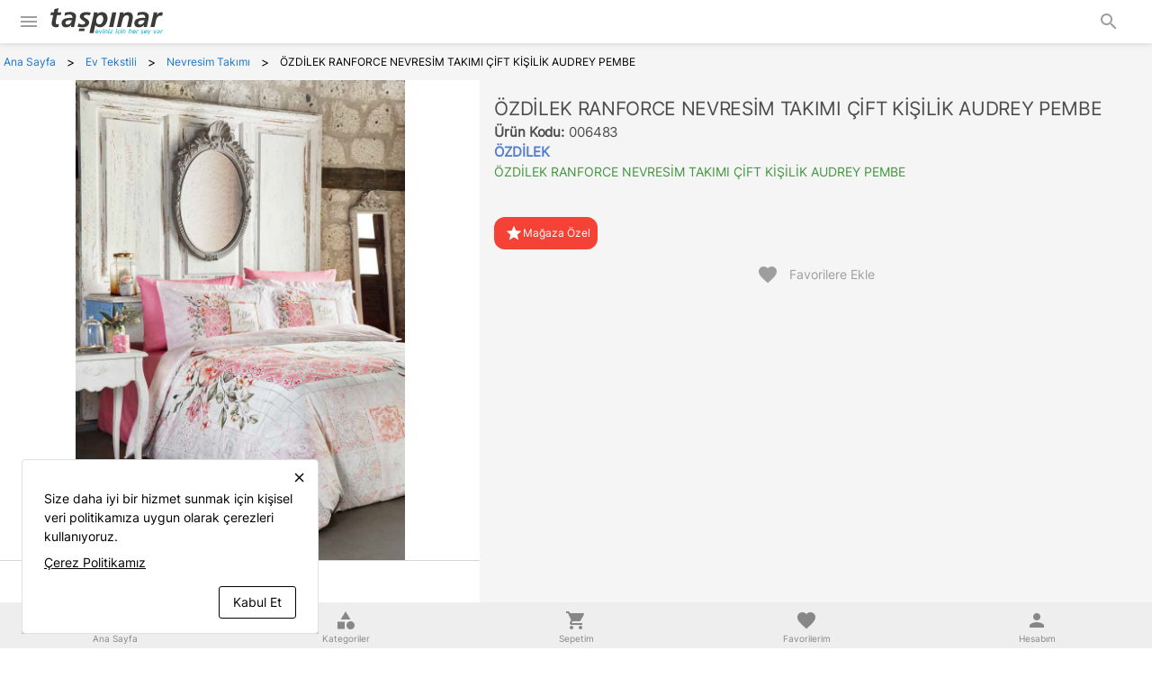

--- FILE ---
content_type: text/html; charset=utf-8
request_url: https://taspinar.com/ozdilek-ranforce-nevresim-takimi-cift-kisilik-audrey-pembe-p-1689
body_size: 42593
content:
<!DOCTYPE html><html lang=en-US dir=ltr><head><title>ÖZDİLEK RANFORCE NEVRESİM TAKIMI ÇİFT KİŞİLİK AUDREY PEMBE - Taşpınar</title><meta name="description" content="Taşpınar Halı Kilim" data-qmeta="description"><meta name="google-site-verification" content="CdrHpdrQXNEVY07GnIfB_nmn4FlfBnL9yQeNxTK8trg" data-qmeta="gdomain"><meta name="facebook-domain-verification" content="9mdav4n1lzzn1s2ru5nkez7dydvsg0" data-qmeta="facebook"><meta name="robots" content="follow, index, max-snippet:-1, max-video-preview:-1, max-image-preview:large" data-qmeta="robots"><link rel="canonical" href="https://taspinar.com/ozdilek-ranforce-nevresim-takimi-cift-kisilik-audrey-pembe-p-1689" data-qmeta="canonical"><base href=/ ><meta charset=utf-8><meta name=format-detection content="telephone=no"><meta name=msapplication-tap-highlight content=no><meta name=viewport content="user-scalable=no,initial-scale=1,maximum-scale=1,minimum-scale=1,width=device-width"><link rel=icon type=image/png sizes=128x128 href=icons/favicon-128x128.png><link rel=icon type=image/png sizes=96x96 href=icons/favicon-96x96.png><link rel=icon type=image/png sizes=32x32 href=icons/favicon-32x32.png><link rel=icon type=image/png sizes=16x16 href=icons/favicon-16x16.png><link rel=icon type=image/ico href=favicon.ico><script src=https://unpkg.com/swiper@7/swiper-bundle.min.js></script><link rel=stylesheet href=https://unpkg.com/swiper@7/swiper-bundle.min.css><script>(function (w, d, s, l, i) {
        w[l] = w[l] || [];
        w[l].push({ 'gtm.start': new Date().getTime(), event: 'gtm.js' });
        var f = d.getElementsByTagName(s)[0],
          j = d.createElement(s),
          dl = l != 'dataLayer' ? '&l=' + l : '';
        j.async = true;
        j.src = 'https://www.googletagmanager.com/gtm.js?id=' + i + dl;
        f.parentNode.insertBefore(j, f);
      })(window, document, 'script', 'dataLayer', 'GTM-5V8Q9F6');</script> <link rel="stylesheet" href="/css/vendor.665a0ffe.css"><link rel="stylesheet" href="/css/app.24c4af3c.css"><link rel="stylesheet" href="/css/447.b6ae2452.css"><link rel="stylesheet" href="/css/182.a8d5e83f.css"><link rel="stylesheet" href="/css/44.cbe1d142.css"></head><body class="desktop no-touch body--light" data-server-rendered><script id="qmeta-init">window.__Q_META__={"title":"ÖZDİLEK RANFORCE NEVRESİM TAKIMI ÇİFT KİŞİLİK AUDREY PEMBE - Taşpınar","meta":{"description":{"name":"description","content":"Taşpınar Halı Kilim"},"gdomain":{"name":"google-site-verification","content":"CdrHpdrQXNEVY07GnIfB_nmn4FlfBnL9yQeNxTK8trg"},"facebook":{"name":"facebook-domain-verification","content":"9mdav4n1lzzn1s2ru5nkez7dydvsg0"},"robots":{"name":"robots","content":"follow, index, max-snippet:-1, max-video-preview:-1, max-image-preview:large"}},"link":{"canonical":{"rel":"canonical","href":"https://taspinar.com/ozdilek-ranforce-nevresim-takimi-cift-kisilik-audrey-pembe-p-1689"}},"htmlAttr":{},"bodyAttr":{}}</script> <div id=q-app><div class="q-layout q-layout--standard psl-layout" style="min-height:0px;" tabindex="-1" name="ozdilek-ranforce-nevresim-takimi-cift-kisilik-audrey-pembe" id="1689"><!----><!----><header class="q-header q-layout__section--marginal fixed-top psl-header" style=""><div class="psl-header-top" data-v-900cd782><a href="#" class="header-banner-image-area header-banner-area psl-header-top-part-desktop gt-md" style="background:undefined;" id="header-top-bg" data-v-900cd782 data-v-142d99c6><div class="q-img q-img--menu header-banner-image-container" style="width:100%;height:100%;" role="img" data-v-142d99c6><div style="padding-bottom:56.24929688378895%;"></div><div class="q-img__content absolute-full q-anchor--skip"></div></div></a><div class="psl-header-top-part-mobile row col-12 items-center" data-v-900cd782><button class="q-btn q-btn-item non-selectable no-outline q-btn--flat q-btn--rectangle text-grey-6 q-btn--actionable q-focusable q-hoverable q-btn--dense" style="" tabindex="0" type="button" data-v-900cd782><span class="q-focus-helper"></span><span class="q-btn__content text-center col items-center q-anchor--skip justify-center row"><i class="q-icon notranslate material-icons" style="" aria-hidden="true" role="img">menu</i></span></button><a href="/" class="router-link-active company-logo-area q-ml-sm" data-v-900cd782><div class="q-img q-img--menu company-logo" style="" role="img" aria-label="Taşpınar" data-v-900cd782><div style="padding-bottom:56.24929688378895%;"></div><div class="q-img__content absolute-full q-anchor--skip"></div></div></a><div class="q-space col-grow" data-v-900cd782 data-v-900cd782></div><button class="q-btn q-btn-item non-selectable no-outline q-btn--flat q-btn--rectangle text-grey-6 q-btn--actionable q-focusable q-hoverable q-btn--dense q-mr-md" style="" tabindex="0" type="button" data-v-900cd782><span class="q-focus-helper"></span><span class="q-btn__content text-center col items-center q-anchor--skip justify-center row"><i class="q-icon notranslate material-icons" style="" aria-hidden="true" role="img">search</i></span></button></div><!----></div><section class="header-main-container row col-12 justify-center items-center psl-header-middle gt-md" data-v-d5380110><section class="header-main row col-12 justify-center items-center" data-v-d5380110><a href="/" class="router-link-active row" data-v-d5380110><img style="width:200px;height:80px;padding-top:15px;padding-bottom:15px;" src="https://assets.taspinar.com/a471e95a0f10be79af208060e1951c79.svg" alt="Taşpınar" class="company-logo cursor-pointer non-selectable" data-v-d5380110></a><div class="search-box-area row col-grow" data-v-d5380110 data-v-63bd1d75><div id="search-box-container" class="search-box-container row col-auto" data-v-63bd1d75><label class="q-field row no-wrap items-start q-field--filled q-input q-field--dense search-box col-grow search-box-inactive" style="height:43px;" data-v-63bd1d75><!----><div class="q-field__inner relative-position col self-stretch"><div class="q-field__control relative-position row no-wrap text-modern-lt-blue-2" tabindex="-1"><div class="q-field__control-container col relative-position row no-wrap q-anchor--skip"><input class="q-field__native q-placeholder" style="font-size: 12px; font-weight: 500; color: #777;" tabindex="0" placeholder="Kategori, Marka veya Ürün Ara" type="search" value></div><div class="q-field__append q-field__marginal row no-wrap items-center"><i class="q-icon notranslate material-icons" style="" aria-hidden="true" data-v-63bd1d75>search</i></div></div><!----></div><!----></label></div><article class="search-menu-container" data-v-63bd1d75 data-v-0265fe9c><section id="search-menu" class="search-menu row justify-center" data-v-0265fe9c><!----><!----><!----><!----><!----></section></article></div><div class="row justify-center items-center" data-v-d5380110><a class="q-btn q-btn-item non-selectable no-outline q-btn--flat q-btn--round text-modern-ant q-btn--actionable q-focusable q-hoverable account-area-button q-mx-xs" style="font-size:16px;" tabindex="0" href="/stores" data-v-d5380110><span class="q-focus-helper"></span><span class="q-btn__content text-center col items-center q-anchor--skip justify-center row"><i class="q-icon notranslate material-icons" style="" aria-hidden="true" role="img">storefront</i></span></a><button class="q-btn q-btn-item non-selectable no-outline q-btn--flat q-btn--round text-modern-ant q-btn--actionable q-focusable q-hoverable account-area-button q-mx-xs" style="font-size:16px;" tabindex="0" type="button" data-v-d5380110><span class="q-focus-helper"></span><span class="q-btn__content text-center col items-center q-anchor--skip justify-center row"><i class="q-icon notranslate material-icons" style="" aria-hidden="true" role="img">person</i><!----></span></button><button class="q-btn q-btn-item non-selectable no-outline q-btn--flat q-btn--round text-modern-ant q-btn--actionable q-focusable q-hoverable account-area-button cart-opener-button q-ml-xs" style="font-size:16px;width:48px;height:48px;" tabindex="0" type="button" data-v-d5380110><span class="q-focus-helper"></span><span class="q-btn__content text-center col items-center q-anchor--skip justify-center row"><i class="q-icon notranslate material-icons" style="" aria-hidden="true" role="img">shopping_cart</i><!----></span></button></div></section></section><aside class="nav-container row col-12 justify-center items-center psl-header-bottom gt-md" data-v-5288d821><nav class="horizontal-nav no-wrap row items-center" data-v-5288d821><!--[--><a class="q-btn q-btn-item non-selectable no-outline q-btn--flat q-btn--rectangle text- q-btn--actionable q-focusable q-hoverable q-btn--no-uppercase nav-item row col-12 align-center items-center self-center" style="" tabindex="0" href="/elektronik-urunler-c-46" data-v-5288d821><span class="q-focus-helper"></span><span class="q-btn__content text-center col items-center q-anchor--skip justify-center row"><span class="block">Elektronik Ürünler</span></span></a><a class="q-btn q-btn-item non-selectable no-outline q-btn--flat q-btn--rectangle text- q-btn--actionable q-focusable q-hoverable q-btn--no-uppercase nav-item row col-12 align-center items-center self-center" style="" tabindex="0" href="/elektirikli-ev-aletleri-c-52" data-v-5288d821><span class="q-focus-helper"></span><span class="q-btn__content text-center col items-center q-anchor--skip justify-center row"><span class="block">Elektirikli Ev Aletleri</span></span></a><a class="q-btn q-btn-item non-selectable no-outline q-btn--flat q-btn--rectangle text- q-btn--actionable q-focusable q-hoverable q-btn--no-uppercase nav-item row col-12 align-center items-center self-center" style="" tabindex="0" href="/mobilya-c-53" data-v-5288d821><span class="q-focus-helper"></span><span class="q-btn__content text-center col items-center q-anchor--skip justify-center row"><span class="block">Mobilya</span></span></a><a class="q-btn q-btn-item non-selectable no-outline q-btn--flat q-btn--rectangle text- q-btn--actionable q-focusable q-hoverable q-btn--no-uppercase nav-item row col-12 align-center items-center self-center" style="" tabindex="0" href="/ev-tekstili-c-54" data-v-5288d821><span class="q-focus-helper"></span><span class="q-btn__content text-center col items-center q-anchor--skip justify-center row"><span class="block">Ev Tekstili</span></span></a><a class="q-btn q-btn-item non-selectable no-outline q-btn--flat q-btn--rectangle text- q-btn--actionable q-focusable q-hoverable q-btn--no-uppercase nav-item row col-12 align-center items-center self-center" style="" tabindex="0" href="/zuccaciye-c-55" data-v-5288d821><span class="q-focus-helper"></span><span class="q-btn__content text-center col items-center q-anchor--skip justify-center row"><span class="block">Züccaciye</span></span></a><a class="q-btn q-btn-item non-selectable no-outline q-btn--flat q-btn--rectangle text- q-btn--actionable q-focusable q-hoverable q-btn--no-uppercase nav-item row col-12 align-center items-center self-center" style="" tabindex="0" href="/beyaz-esya-c-45" data-v-5288d821><span class="q-focus-helper"></span><span class="q-btn__content text-center col items-center q-anchor--skip justify-center row"><span class="block">Beyaz Eşya</span></span></a><!--]--><article class="menu-area" data-v-5288d821 data-v-4f72467d><div id="menu-container" class="menu-container row col-12" data-v-4f72467d><section class="menu-section row q-pa-md col-8" data-v-4f72467d><div class="menu-link-container row col-12 items-start justify-start" data-v-4f72467d><!--[--><!--]--></div></section><section class="menu-section row col-4 q-pa-md" data-v-4f72467d><!----></section></div></article></nav></aside><!----></header><div class="q-drawer-container" data-v-6820dd1a><div class="q-drawer__opener fixed-left" aria-hidden="true"></div><div class="fullscreen q-drawer__backdrop hidden" style="background-color:rgba(0,0,0,0);" aria-hidden="true"></div><aside class="q-drawer q-drawer--left q-drawer--bordered q-layout--prevent-focus fixed q-drawer--on-top q-drawer--mobile q-drawer--top-padding" style="width:320px;transform:translateX(-320px);"><div class="q-drawer__content fit scroll psl-drawer bg-grey-3 lt-lg"><div class="drawer-header row col-12 items-center relative-position" data-v-6820dd1a><i class="q-icon text-grey-7 notranslate material-icons header-close-icon" style="font-size:24px;" aria-hidden="true" data-v-6820dd1a>keyboard_backspace</i><div class="q-img q-img--menu absolute-center" style="width:100px;" role="img" data-v-6820dd1a><div style="padding-bottom:56.24929688378895%;"></div><div class="q-img__content absolute-full q-anchor--skip"></div></div></div><div class="q-scrollarea drawer-scroller row relative-position" data-v-6820dd1a><div class="q-scrollarea__container scroll relative-position fit hide-scrollbar"><div class="q-scrollarea__content absolute" style=""><!----><div class="q-list q-list--separator list col-12 row" role="list" data-v-6820dd1a><!--[--><!--]--></div><div class="row col-12 justify-center q-py-xs" data-v-6820dd1a><a class="q-btn q-btn-item non-selectable no-outline q-btn--unelevated q-btn--rectangle bg-modern-wp text-white q-btn--actionable q-focusable q-hoverable q-btn--no-uppercase q-mb-sm col-12" style="" tabindex="0" href="https://wa.me/908504206060" target="_blank" data-v-6820dd1a><span class="q-focus-helper"></span><span class="q-btn__content text-center col items-center q-anchor--skip justify-center row"><i class="q-icon on-left mdi mdi-whatsapp" style="" aria-hidden="true" role="img"> </i><span class="block">Whatsapp Destek Hattı</span></span></a></div><div class="row col-12 justify-center q-py-xs" data-v-6820dd1a><a class="q-btn q-btn-item non-selectable no-outline q-btn--unelevated q-btn--rectangle bg-primary text-white q-btn--actionable q-focusable q-hoverable q-btn--no-uppercase q-mb-sm col-12" style="" tabindex="0" href="tel:908504206060" target="_blank" data-v-6820dd1a><span class="q-focus-helper"></span><span class="q-btn__content text-center col items-center q-anchor--skip justify-center row"><i class="q-icon on-left mdi mdi-phone-in-talk" style="" aria-hidden="true" role="img"> </i><span class="block">Müşteri Hizmetleri - 908504206060</span></span></a></div><div class="row col-12 justify-center q-py-xs" data-v-6820dd1a><section class="vadeli-container" data-v-6820dd1a><div class="content q-pa-md wrap justify-center" data-v-6820dd1a><div class="title q-mb-md" data-v-6820dd1a><div class="q-img q-img--menu" style="width:50px;" role="img" data-v-6820dd1a><div style="padding-bottom:56.24929688378895%;"></div><div class="q-img__content absolute-full q-anchor--skip"></div></div><span class="q-ml-sm" style="font-size:20px;font-weight:600;color:#3b2868;" data-v-6820dd1a>Vadeli App</span></div><div class="link row col-12 q-py-xs justify-center" data-v-6820dd1a><a href="https://apps.apple.com/us/app/vadeli-app/id1599140565" target="_blank" data-v-6820dd1a><div class="q-img q-img--menu" style="width:150px;" role="img" data-v-6820dd1a><div style="padding-bottom:56.24929688378895%;"></div><div class="q-img__content absolute-full q-anchor--skip"></div></div></a></div><div class="link row col-12 q-py-xs justify-center" data-v-6820dd1a><a href="https://play.google.com/store/apps/details?id=com.vadeli.app" target="_blank" data-v-6820dd1a><div class="q-img q-img--menu" style="width:150px;" role="img" data-v-6820dd1a><div style="padding-bottom:56.24929688378895%;"></div><div class="q-img__content absolute-full q-anchor--skip"></div></div></a></div></div></section></div></div><!----></div><!----><!--[--><div class="q-scrollarea__bar q-scrollarea__bar--v absolute-right q-scrollarea__bar--invisible" style="" aria-hidden="true"></div><div class="q-scrollarea__bar q-scrollarea__bar--h absolute-bottom q-scrollarea__bar--invisible" style="" aria-hidden="true"></div><div class="q-scrollarea__thumb q-scrollarea__thumb--v absolute-right q-scrollarea__thumb--invisible" style="top:0px;height:0px;right:0px;" aria-hidden="true"></div><div class="q-scrollarea__thumb q-scrollarea__thumb--h absolute-bottom q-scrollarea__thumb--invisible" style="left:0px;width:0px;bottom:0px;" aria-hidden="true"></div><!--]--></div><div class="company-copyright drawer-footer row col-12 items-center justify-center" data-v-6820dd1a>2026 © Taşpınar Tüm Hakları Saklıdır </div></div></aside></div><div class="q-page-container psl-page-container" style="padding-top:104px;margin-bottom:2px;"><main class="q-page product-page-area row col-12 justify-center items-start" style="min-height:calc(100vh - 104px);" name="ozdilek-ranforce-nevresim-takimi-cift-kisilik-audrey-pembe" id="1689" data-v-a54f5368><div class="product-page-container row items-start" data-v-a54f5368><div class="breadcrumb-area row col-12" data-v-a54f5368 data-v-064d0c97><div class="q-breadcrumbs psl-breadcrumb row col-12 scroll" data-v-064d0c97><div class="flex items-center justify-start q-gutter-sm"><div class="flex items-center text-primary"><a class="q-breadcrumbs__el q-link flex inline items-center relative-position q-link--focusable q-router-link--active psl-breadcrumb-element psl-breadcrumb-element-not-last psl-breadcrumb-element-first" href="/" data-v-064d0c97><div class="q-mx-xs" data-v-064d0c97>Ana Sayfa</div></a></div><div class="q-breadcrumbs__separator">&gt;</div><div class="flex items-center text-primary"><a class="q-breadcrumbs__el q-link flex inline items-center relative-position q-link--focusable psl-breadcrumb-element psl-breadcrumb-element-not-first psl-breadcrumb-element-not-last" href="/ev-tekstili-c-54" data-v-064d0c97><div class="q-mx-xs" data-v-064d0c97>Ev Tekstili</div><!----><!----></a></div><div class="q-breadcrumbs__separator">&gt;</div><div class="flex items-center text-primary"><a class="q-breadcrumbs__el q-link flex inline items-center relative-position q-link--focusable psl-breadcrumb-element psl-breadcrumb-element-not-first psl-breadcrumb-element-not-last" href="/nevresim-takimi-c-102" data-v-064d0c97><div class="q-mx-xs" data-v-064d0c97>Nevresim Takımı</div><!----><!----></a></div><div class="q-breadcrumbs__separator">&gt;</div><div class="flex items-center q-breadcrumbs--last"><span class="q-breadcrumbs__el q-link flex inline items-center relative-position q-link--focusable psl-breadcrumb-element psl-breadcrumb-element-not-first psl-breadcrumb-element-last" data-v-064d0c97><div class="q-mx-xs" data-v-064d0c97>ÖZDİLEK RANFORCE NEVRESİM TAKIMI ÇİFT KİŞİLİK AUDREY PEMBE</div><!----><!----></span></div></div></div></div><div class="product-contents-area row col-12 items-start" data-v-a54f5368><div class="product-image-gallery-wrapper row col-xs-12 col-md-5" data-v-0294535e><div class="q-responsive col-12" data-v-0294535e><div class="q-responsive__filler overflow-hidden"><div style="padding-bottom:100%;"></div></div><div class="q-responsive__content absolute-full fit"><div class="slide-panels-container row col-12" data-v-0294535e><button class="q-btn q-btn-item non-selectable no-outline q-btn--flat q-btn--round text-black q-btn--actionable q-focusable q-hoverable slide-prev-btn gt-md" style="" tabindex="0" type="button" data-v-0294535e><span class="q-focus-helper"></span><span class="q-btn__content text-center col items-center q-anchor--skip justify-center row"><i class="q-icon notranslate material-icons" style="" aria-hidden="true" role="img">chevron_left</i></span></button><div class="q-tab-panels q-panel-parent slide-panels row fit" data-v-0294535e><div class="q-panel scroll" style="--q-transition-duration:300ms;" role="tabpanel"><div class="q-tab-panel slide-panel row fit" role="tabpanel" data-v-0294535e><div class="q-img q-img--menu product-main-image-wrapper col-12" style="" role="img" data-v-0294535e><div style="padding-bottom:100%;"></div><div class="q-img__content absolute-full q-anchor--skip"></div></div></div></div></div><button class="q-btn q-btn-item non-selectable no-outline q-btn--flat q-btn--round text-black q-btn--actionable q-focusable q-hoverable slide-next-btn gt-md" style="" tabindex="0" type="button" data-v-0294535e><span class="q-focus-helper"></span><span class="q-btn__content text-center col items-center q-anchor--skip justify-center row"><i class="q-icon notranslate material-icons" style="" aria-hidden="true" role="img">chevron_right</i></span></button></div></div></div><hr class="q-separator q-separator--horizontal full-width" style="" aria-orientation="horizontal" data-v-0294535e><div class="q-tabs row no-wrap items-center q-tabs--not-scrollable q-tabs--horizontal q-tabs__arrows--outside q-tabs--mobile-without-arrows q-tabs--dense col-shrink product-alter-images row col-12 align-start self-start bg-white" role="tablist" data-v-0294535e><!----><div class="q-tabs__content scroll--mobile row no-wrap items-center self-stretch hide-scrollbar relative-position q-tabs__content--align-center product-alter-images-content"><!--[--><div class="q-tab relative-position self-stretch flex flex-center text-center q-tab--active q-focusable q-hoverable cursor-pointer product-alter-image-area" tabindex="0" role="tab" aria-selected="true" data-v-0294535e><div class="q-focus-helper" tabindex="-1"></div><div class="q-tab__content self-stretch flex-center relative-position q-anchor--skip non-selectable column product-alter-image-area-content"><div class="q-img q-img--menu product-alter-image-wrapper" style="" role="img" data-v-0294535e><div style="padding-bottom:100%;"></div><div class="q-img__content absolute-full q-anchor--skip"></div></div></div><div class="q-tab__indicator absolute-top text-modern-orange"></div></div><div class="q-tab relative-position self-stretch flex flex-center text-center q-tab--inactive q-focusable q-hoverable cursor-pointer product-alter-image-area" tabindex="0" role="tab" aria-selected="false" data-v-0294535e><div class="q-focus-helper" tabindex="-1"></div><div class="q-tab__content self-stretch flex-center relative-position q-anchor--skip non-selectable column product-alter-image-area-content"><div class="q-img q-img--menu product-alter-image-wrapper" style="" role="img" data-v-0294535e><div style="padding-bottom:100%;"></div><div class="q-img__content absolute-full q-anchor--skip"></div></div></div><div class="q-tab__indicator absolute-top text-modern-orange"></div></div><!--]--></div><i class="q-icon notranslate material-icons q-tabs__arrow q-tabs__arrow--left absolute q-tab__icon" style="" aria-hidden="true">chevron_left</i><i class="q-icon notranslate material-icons q-tabs__arrow q-tabs__arrow--right absolute q-tab__icon q-tabs__arrow--faded" style="" aria-hidden="true">chevron_right</i></div><!----></div><div class="row col-xs-12 col-md-7 items-start"><div class="product-summary-wrapper row col-12" data-v-052fa4da><section class="summary-name-section summary-section row col-12 q-pb-sm" data-v-052fa4da data-v-25b056b5><h1 class="product-name row col-12" data-v-25b056b5>ÖZDİLEK RANFORCE NEVRESİM TAKIMI ÇİFT KİŞİLİK AUDREY PEMBE</h1><h2 class="product-code row col-12" data-v-25b056b5><strong style="margin-right:5px;" data-v-25b056b5>Ürün Kodu: </strong>006483</h2><a href="/%C3%B6zdi%CC%87lek-b-44" class="link" data-v-25b056b5><h2 class="product-brand col-12" data-v-25b056b5>ÖZDİLEK</h2></a><h3 class="product-sub-header row col-12" data-v-25b056b5>ÖZDİLEK RANFORCE NEVRESİM TAKIMI ÇİFT KİŞİLİK AUDREY PEMBE</h3><!----></section><!----></div><div class="product-actions-wrapper row col-12 row col-12" data-v-4d652d43><div class="row col-12" data-v-4d652d43><div class="q-badge flex inline items-center no-wrap q-badge--single-line bg-red q-badge--rounded web-only q-pa-sm" style="" role="status" data-v-4d652d43><i class="q-icon text-white notranslate material-icons q-ml-xs" style="font-size:20px;" aria-hidden="true" data-v-4d652d43>star</i> Mağaza Özel </div><!----><button class="q-btn q-btn-item non-selectable no-outline q-btn--flat q-btn--rectangle text-grey-6 q-btn--actionable q-focusable q-hoverable q-btn--no-uppercase favorite-button customer-product-action-button q-pa-md col-xs-12 col-lg-auto" style="" tabindex="0" type="button" data-v-4d652d43><span class="q-focus-helper"></span><span class="q-btn__content text-center col items-center q-anchor--skip justify-center row"><i class="q-icon on-left notranslate material-icons" style="" aria-hidden="true" role="img">favorite</i><span class="block">Favorilere Ekle</span><!----></span></button></div></div></div><div class="spacer col-12 q-my-lg gt-sm"></div><div class="product-content-wrapper row col-12" data-v-4af1f5ae><div class="q-tabs row no-wrap items-center q-tabs--not-scrollable q-tabs--horizontal q-tabs__arrows--outside q-tabs--mobile-with-arrows content-tabs row col-12 bg-white" role="tablist" data-v-4af1f5ae><!----><div class="q-tabs__content scroll--mobile row no-wrap items-center self-stretch hide-scrollbar relative-position q-tabs__content--align-center content-tabs-content"><div class="q-tab relative-position self-stretch flex flex-center text-center q-tab--active q-tab--no-caps q-focusable q-hoverable cursor-pointer variant-tab" tabindex="0" role="tab" aria-selected="true" data-v-4af1f5ae><div class="q-focus-helper" tabindex="-1"></div><div class="q-tab__content self-stretch flex-center relative-position q-anchor--skip non-selectable column">Ürün Açıklaması</div><div class="q-tab__indicator absolute-bottom text-modern-orange2"></div></div><!----><!----><div class="q-tab relative-position self-stretch flex flex-center text-center q-tab--inactive q-tab--no-caps q-focusable q-hoverable cursor-pointer variant-tab" tabindex="0" role="tab" aria-selected="false" data-v-4af1f5ae><div class="q-focus-helper" tabindex="-1"></div><div class="q-tab__content self-stretch flex-center relative-position q-anchor--skip non-selectable column">İade Koşulları</div><div class="q-tab__indicator absolute-bottom text-modern-orange2"></div></div><div class="q-tab relative-position self-stretch flex flex-center text-center q-tab--inactive q-tab--no-caps q-focusable q-hoverable cursor-pointer variant-tab" tabindex="0" role="tab" aria-selected="false" data-v-4af1f5ae><div class="q-focus-helper" tabindex="-1"></div><div class="q-tab__content self-stretch flex-center relative-position q-anchor--skip non-selectable column">Mağaza Stokları</div><div class="q-tab__indicator absolute-bottom text-modern-orange2"></div></div></div><i class="q-icon notranslate material-icons q-tabs__arrow q-tabs__arrow--left absolute q-tab__icon" style="" aria-hidden="true">chevron_left</i><i class="q-icon notranslate material-icons q-tabs__arrow q-tabs__arrow--right absolute q-tab__icon q-tabs__arrow--faded" style="" aria-hidden="true">chevron_right</i></div><hr class="q-separator q-separator--horizontal full-width" style="" aria-orientation="horizontal" data-v-4af1f5ae><div class="q-tab-panels q-panel-parent row fit" data-v-4af1f5ae><div class="q-panel scroll" style="--q-transition-duration:300ms;" role="tabpanel"><div class="q-tab-panel content-panel row fit" role="tabpanel" data-v-4af1f5ae><div class="content-container row fit" data-v-4af1f5ae><div class="content row fit" data-v-4af1f5ae><!DOCTYPE html>
<html>
<head>
</head>
<body>
<p style='margin: 20px 0px 0px; padding: 0px; border: 0px currentColor; border-image: none; color: rgb(73, 73, 73); text-transform: none; line-height: 1.5; text-indent: 0px; letter-spacing: normal; font-family: ralewayregular, "Helvetica Neue", Helvetica, Arial, sans-serif; font-size: 12px; font-style: normal; font-weight: 400; word-spacing: 0px; vertical-align: baseline; white-space: normal; box-sizing: border-box; orphans: 2; widows: 2; font-stretch: inherit; background-color: rgb(239, 245, 252); font-variant-ligatures: normal; font-variant-caps: normal; font-variant-numeric: inherit; font-variant-east-asian: inherit; -webkit-text-stroke-width: 0px; text-decoration-style: initial; text-decoration-color: initial;' data-mce-style="margin: 20px 0px 0px; padding: 0px; border: 0px currentColor; color: #494949; text-transform: none; line-height: 1.5; text-indent: 0px; letter-spacing: normal; font-family: ralewayregular, 'Helvetica Neue', Helvetica, Arial, sans-serif; font-size: 12px; font-style: normal; font-weight: 400; word-spacing: 0px; vertical-align: baseline; white-space: normal; box-sizing: border-box; orphans: 2; widows: 2; font-stretch: inherit; background-color: #eff5fc; font-variant-ligatures: normal; font-variant-caps: normal; font-variant-numeric: inherit; font-variant-east-asian: inherit; -webkit-text-stroke-width: 0px; text-decoration-style: initial; text-decoration-color: initial;">Kumaş: %100 Pamuk</p><p style='margin: 20px 0px 0px; padding: 0px; border: 0px currentColor; border-image: none; color: rgb(73, 73, 73); text-transform: none; line-height: 1.5; text-indent: 0px; letter-spacing: normal; font-family: ralewayregular, "Helvetica Neue", Helvetica, Arial, sans-serif; font-size: 12px; font-style: normal; font-weight: 400; word-spacing: 0px; vertical-align: baseline; white-space: normal; box-sizing: border-box; orphans: 2; widows: 2; font-stretch: inherit; background-color: rgb(239, 245, 252); font-variant-ligatures: normal; font-variant-caps: normal; font-variant-numeric: inherit; font-variant-east-asian: inherit; -webkit-text-stroke-width: 0px; text-decoration-style: initial; text-decoration-color: initial;' data-mce-style="margin: 20px 0px 0px; padding: 0px; border: 0px currentColor; color: #494949; text-transform: none; line-height: 1.5; text-indent: 0px; letter-spacing: normal; font-family: ralewayregular, 'Helvetica Neue', Helvetica, Arial, sans-serif; font-size: 12px; font-style: normal; font-weight: 400; word-spacing: 0px; vertical-align: baseline; white-space: normal; box-sizing: border-box; orphans: 2; widows: 2; font-stretch: inherit; background-color: #eff5fc; font-variant-ligatures: normal; font-variant-caps: normal; font-variant-numeric: inherit; font-variant-east-asian: inherit; -webkit-text-stroke-width: 0px; text-decoration-style: initial; text-decoration-color: initial;">İçindekiler: 200x220 cm Nevresim (1 Adet), 240x260 cm Çarşaf (1 Adet), 50x70 cm Yastık Kılıfı (2 Adet)</p>
</body>
</html></div></div></div></div></div></div><div class="spacer col-12 q-my-lg gt-sm"></div></div></div></main></div><footer class="q-footer q-layout__section--marginal absolute-bottom psl-footer q-mt-xs q-pt-xs gt-md" style=""><!----><article class="footer-top-area row justify-center items-start q-py-lg q-my-lg psl-footer-top"><section class="footer-top-container row items-start"><!----></section></article><article style="background:rgba(222,222,222,1);" class="footer-main-area row justify-center items-start q-pt-xl q-pb-lg q-mt-lg psl-footer-middle" data-v-3162cbbb><section class="footer-main-container row justify-between items-start" data-v-3162cbbb><section class="footer-main-content column q-pr-md" data-v-3162cbbb><div class="q-list q-list--bordered list rounded-borders" role="list" data-v-3162cbbb><!--[--><!--]--></div></section><section class="footer-main-content column q-px-md" data-v-3162cbbb><div style="color: rgba(43,40,40,1);" class="footer-main-content-title" data-v-3162cbbb>Kategoriler</div><div class="footer-main-content-group column q-py-xs" data-v-3162cbbb><!--[--><div class="col-12 q-py-xs" style="color: rgba(43,40,40,1);" data-v-3162cbbb><a href="/elektronik-urunler-c-46" class="footer-link-parent footer-link" data-v-3162cbbb>Elektronik Ürünler</a></div><div class="col-12 q-py-xs" style="color: rgba(43,40,40,1);" data-v-3162cbbb><a href="/elektirikli-ev-aletleri-c-52" class="footer-link-parent footer-link" data-v-3162cbbb>Elektirikli Ev Aletleri</a></div><div class="col-12 q-py-xs" style="color: rgba(43,40,40,1);" data-v-3162cbbb><a href="/mobilya-c-53" class="footer-link-parent footer-link" data-v-3162cbbb>Mobilya</a></div><div class="col-12 q-py-xs" style="color: rgba(43,40,40,1);" data-v-3162cbbb><a href="/ev-tekstili-c-54" class="footer-link-parent footer-link" data-v-3162cbbb>Ev Tekstili</a></div><div class="col-12 q-py-xs" style="color: rgba(43,40,40,1);" data-v-3162cbbb><a href="/zuccaciye-c-55" class="footer-link-parent footer-link" data-v-3162cbbb>Züccaciye</a></div><div class="col-12 q-py-xs" style="color: rgba(43,40,40,1);" data-v-3162cbbb><a href="/beyaz-esya-c-45" class="footer-link-parent footer-link" data-v-3162cbbb>Beyaz Eşya</a></div><!--]--></div></section><section class="footer-main-content column q-px-md" data-v-3162cbbb><div style="color: rgba(43,40,40,1);" class="footer-main-content-title" data-v-3162cbbb>Markalar</div><div class="footer-main-content-group column q-py-xs" data-v-3162cbbb><!--[--><!--]--></div></section><section class="footer-main-content column q-px-md" data-v-3162cbbb><div style="color: rgba(43,40,40,1);" class="footer-main-content-title" data-v-3162cbbb> Bizi Takip Edin </div><div class="footer-main-content-group column q-py-xs" data-v-3162cbbb><!--[--><a class="row col-12 footer-link items-center q-mb-sm" href="https://www.facebook.com/taspinaravm" style="color: rgba(43,40,40,1); font-size:18px; font-weight:300;" target="_blank" data-v-3162cbbb><div class="q-img q-img--menu social-media-icon-container q-mr-sm" style="" role="img" data-v-3162cbbb><div style="padding-bottom:56.24929688378895%;"></div><div class="q-img__content absolute-full q-anchor--skip"></div></div> Facebook</a><a class="row col-12 footer-link items-center q-mb-sm" href="https://www.instagram.com/taspinarmagazalari/" style="color: rgba(43,40,40,1); font-size:18px; font-weight:300;" target="_blank" data-v-3162cbbb><div class="q-img q-img--menu social-media-icon-container q-mr-sm" style="" role="img" data-v-3162cbbb><div style="padding-bottom:56.24929688378895%;"></div><div class="q-img__content absolute-full q-anchor--skip"></div></div> Instagram</a><a class="row col-12 footer-link items-center q-mb-sm" href="https://www.linkedin.com/company/taspinar-magazacilik/" style="color: rgba(43,40,40,1); font-size:18px; font-weight:300;" target="_blank" data-v-3162cbbb><div class="q-img q-img--menu social-media-icon-container q-mr-sm" style="" role="img" data-v-3162cbbb><div style="padding-bottom:56.24929688378895%;"></div><div class="q-img__content absolute-full q-anchor--skip"></div></div> Linkedin</a><a class="row col-12 footer-link items-center q-mb-sm" href="https://www.youtube.com/channel/UCV2ogG6QOewpJHXQVdpaCwA" style="color: rgba(43,40,40,1); font-size:18px; font-weight:300;" target="_blank" data-v-3162cbbb><div class="q-img q-img--menu social-media-icon-container q-mr-sm" style="" role="img" data-v-3162cbbb><div style="padding-bottom:56.24929688378895%;"></div><div class="q-img__content absolute-full q-anchor--skip"></div></div> Youtube</a><!--]--></div></section><section class="footer-main-content column q-px-md" data-v-3162cbbb><div style="color: rgba(43,40,40,1);" class="footer-main-content-title" data-v-3162cbbb><i class="q-icon notranslate material-icons" style="font-size:30px;" aria-hidden="true" data-v-3162cbbb>headset_mic</i> Bize Ulaşın </div><div class="footer-main-content-group column q-py-xs" data-v-3162cbbb><div class="row col-12 items-center q-mb-sm container-box" style="color: rgba(43,40,40,1); font-size:18px; font-weight:300;" data-v-3162cbbb><div class="col-12 items-center text-center" data-v-3162cbbb><i class="q-icon notranslate material-icons" style="font-size:20px;" aria-hidden="true" data-v-3162cbbb>call</i> Müşteri Hizmetleri </div><a class="col-12 items-center text-center" style="font-weight:600;" href="tel:08504206060" data-v-3162cbbb>0850 420 60 60</a></div><div class="row col-12 items-center q-mb-sm container-box" style="color: rgba(43,40,40,1); font-size:18px; font-weight:300;" data-v-3162cbbb><a class="col-12 items-center text-center" style="font-weight:600;" href="https://wa.me/908504206060" target="_blank" data-v-3162cbbb><i class="q-icon notranslate material-icons" style="font-size:20px;" aria-hidden="true" data-v-3162cbbb>whatsapp</i> Whatsapp Destek Hattı </a></div></div></section><section class="vadeli-container row col-12 justify-center q-pa-md no-wrap q-mt-xl" data-v-3162cbbb><div class="col-4 justify-center" data-v-3162cbbb><div class="title row justify-center items-center" data-v-3162cbbb><div class="q-img q-img--menu" style="width:50px;" role="img" data-v-3162cbbb><div style="padding-bottom:56.24929688378895%;"></div><div class="q-img__content absolute-full q-anchor--skip"></div></div><span class="q-ml-sm" style="font-size:20px;font-weight:600;color:#3b2868;" data-v-3162cbbb>Vadeli App</span></div></div><div class="link col-4 flex justify-center items-center" data-v-3162cbbb><a href="https://apps.apple.com/us/app/vadeli-app/id1599140565" target="_blank" class="row justify-center items-center" data-v-3162cbbb><div class="q-img q-img--menu" style="width:150px;" role="img" data-v-3162cbbb><div style="padding-bottom:56.24929688378895%;"></div><div class="q-img__content absolute-full q-anchor--skip"></div></div></a></div><div class="link col-4 flex justify-center items-center" data-v-3162cbbb><a href="https://play.google.com/store/apps/details?id=com.vadeli.app" target="_blank" class="row justify-center items-center" data-v-3162cbbb><div class="q-img q-img--menu" style="width:150px;" role="img" data-v-3162cbbb><div style="padding-bottom:56.24929688378895%;"></div><div class="q-img__content absolute-full q-anchor--skip"></div></div></a></div></section></section></article><section class="footer-bottom row col-12 items-center justify-center psl-footer-bottom" data-v-439f1df1><div class="q-toolbar row no-wrap items-center row col-12 items-center justify-center" role="toolbar" data-v-439f1df1><div class="company-copyright" data-v-439f1df1>2026 © Taşpınar Tüm Hakları Saklıdır</div></div></section></footer><footer class="q-footer q-layout__section--marginal absolute-bottom psl-footer-ss psl-footer lt-lg" style="" data-v-8465318a><!----><div class="navigation-container" data-v-8465318a><div class="q-tabs row no-wrap items-center q-tabs--not-scrollable q-tabs--horizontal q-tabs__arrows--inside q-tabs--mobile-without-arrows q-tabs--dense col-shrink navigation-tabs bg-grey-3 text-grey-7" role="tablist" data-v-8465318a><!----><div class="q-tabs__content scroll--mobile row no-wrap items-center self-stretch hide-scrollbar relative-position q-tabs__content--align-center navigation-tabs-content"><!--[--><a href="/" class="router-link-active navigation-tab-container" data-v-8465318a><div class="q-tab relative-position self-stretch flex flex-center text-center q-tab--inactive q-tab--full q-tab--no-caps q-focusable q-hoverable cursor-pointer navigation-tab" tabindex="0" role="tab" aria-selected="false" data-v-8465318a><div class="q-focus-helper" tabindex="-1"></div><div class="q-tab__content self-stretch flex-center relative-position q-anchor--skip non-selectable column navigation-tab-content"><i class="q-icon notranslate material-icons q-tab__icon" style="" aria-hidden="true">home</i><div class="q-tab__label">Ana Sayfa</div></div><div class="q-tab__indicator absolute-bottom text-transparent"></div></div></a><a href="/categories" class="navigation-tab-container" data-v-8465318a><div class="q-tab relative-position self-stretch flex flex-center text-center q-tab--inactive q-tab--full q-tab--no-caps q-focusable q-hoverable cursor-pointer navigation-tab" tabindex="0" role="tab" aria-selected="false" data-v-8465318a><div class="q-focus-helper" tabindex="-1"></div><div class="q-tab__content self-stretch flex-center relative-position q-anchor--skip non-selectable column navigation-tab-content"><i class="q-icon notranslate material-icons q-tab__icon" style="" aria-hidden="true">category</i><div class="q-tab__label">Kategoriler</div></div><div class="q-tab__indicator absolute-bottom text-transparent"></div></div></a><a href="/cart" class="navigation-tab-container" data-v-8465318a><div class="q-tab relative-position self-stretch flex flex-center text-center q-tab--inactive q-tab--full q-tab--no-caps q-focusable q-hoverable cursor-pointer navigation-tab" tabindex="0" role="tab" aria-selected="false" data-v-8465318a><div class="q-focus-helper" tabindex="-1"></div><div class="q-tab__content self-stretch flex-center relative-position q-anchor--skip non-selectable column navigation-tab-content"><i class="q-icon notranslate material-icons q-tab__icon" style="" aria-hidden="true">shopping_cart</i><div class="q-tab__label">Sepetim</div></div><div class="q-tab__indicator absolute-bottom text-transparent"></div></div></a><a href="/favorites" class="navigation-tab-container" data-v-8465318a><div class="q-tab relative-position self-stretch flex flex-center text-center q-tab--inactive q-tab--full q-tab--no-caps q-focusable q-hoverable cursor-pointer navigation-tab" tabindex="0" role="tab" aria-selected="false" data-v-8465318a><div class="q-focus-helper" tabindex="-1"></div><div class="q-tab__content self-stretch flex-center relative-position q-anchor--skip non-selectable column navigation-tab-content"><i class="q-icon notranslate material-icons q-tab__icon" style="" aria-hidden="true">favorite</i><div class="q-tab__label">Favorilerim</div></div><div class="q-tab__indicator absolute-bottom text-transparent"></div></div></a><a href="/account#AccountInfo" class="navigation-tab-container" data-v-8465318a><div class="q-tab relative-position self-stretch flex flex-center text-center q-tab--inactive q-tab--full q-tab--no-caps q-focusable q-hoverable cursor-pointer navigation-tab" tabindex="0" role="tab" aria-selected="false" data-v-8465318a><div class="q-focus-helper" tabindex="-1"></div><div class="q-tab__content self-stretch flex-center relative-position q-anchor--skip non-selectable column navigation-tab-content"><i class="q-icon notranslate material-icons q-tab__icon" style="" aria-hidden="true">person</i><div class="q-tab__label">Hesabım</div></div><div class="q-tab__indicator absolute-bottom text-transparent"></div></div></a><!--]--></div><i class="q-icon notranslate material-icons q-tabs__arrow q-tabs__arrow--left absolute q-tab__icon" style="" aria-hidden="true">chevron_left</i><i class="q-icon notranslate material-icons q-tabs__arrow q-tabs__arrow--right absolute q-tab__icon q-tabs__arrow--faded" style="" aria-hidden="true">chevron_right</i></div></div></footer><!----><div id="overlay"></div></div></div><script>window.__INITIAL_STATE__={"Auth":{"accessToken":"eyJ0eXAiOiJKV1QiLCJhbGciOiJIUzI1NiJ9.[base64].fbdeMWrwICCbHqGpbCbOaUhzNmLx39bGA7n9rn47RzY"},"PusulaStore":{"data":{"default_page_title":"Taşpınar AVM","default_page_description":"Son teknoloji ürünler en uygun fiyatlarla! Eviniz için her şey Taşpınar'da. Güncel kampanyalar ve ürünler hakkında detaylı bilgi edinmek için bizi takip edin. ","whatsapp_number":"908504206060","customer_care_number":"0850 420 60 60","etbis_code":"\u003Cdiv id=\"ETBIS\"\u003E\u003Cdiv id=\"e9b08708f98f42bdb6341c0fa42ea005\"\u003E\u003Ca href=\"https:\u002F\u002Fetbis.eticaret.gov.tr\u002Fsitedogrulama\u002Fe9b08708f98f42bdb6341c0fa42ea005\" target=\"_blank\"\u003E\u003Cimg style='width:100px; height:120px' src=\"data:image\u002Fjpeg;base64, iVBORw0KGgoAAAANSUhEUgAAAIIAAACWCAYAAAASRFBwAAAAAXNSR0IArs4c6QAAAARnQU1BAACxjwv8YQUAAAAJcEhZcwAADsMAAA7DAcdvqGQAAESaSURBVHhe7Z0HuF1F1YYlQSAEEoqAdBAEqQoBAtIFpQtSjPSuCIiUSC9SpAgKSO\u002FSUXrHiJRA2s2tyU0hCaT33iuZf7377O\u002FcdfadU24K6K\u002Ff83yEO23vs\u002FeambXWrJn9DUNYFnz00UdDFk899VS0bIyNjY1JnY8\u002F\u002FrhZXrt27cLEiROT\u002FHK4+eab8\u002FX69OmTpH3yyScF7cHVV189jB8\u002FPsmP4YsvvggrrrhiUvayyy5LU0P4\u002Fve\u002Fn6T98Ic\u002FTFPK4\u002FDDD0\u002FqbLrppmHBggVpahN+8IMfJPkdO3ZMU5owe\u002FbssMEGGyT5xx57bJoawk9\u002F+tMkbRnwZWOCWGaLGROE559\u002FPlo2xlGjRiV16uvro\u002FkLFy5M8sshJggffPBBQVsQ4SrVZjFB4GWShkBUCgnC5ptvnqYUQoKw5557pimF2GijjZL8r0QQtthii3DyySe3iD\u002F+8Y\u002FzDUoQkPi\u002F\u002Fe1vyWhw22235cuuv\u002F76+bIx3nLLLUmdq666Kp+2++67J3VPP\u002F308NhjjyX5Mb7yyith8eLFyfVjgvDZZ5\u002Fl72OrrbZK8lZZZZVw7733NmtLAllMELg\u002F2vnNb37TrO5zzz0X5syZk5ZsggThW9\u002F6VnjiiSeSsjU1NWlukyDwDrJt8lzXXHPNJD8mCG3btg0nnnhi\u002FvdVwhNOOCGsuuqqSX1joSD88pe\u002FTC9ROaqrq9VYXhCmTp0aWrVqlaT94he\u002FSNLAoYcemi9bKZ999tm0dsi\u002FlBh5UF9++WVSzgtC3759kzSPCy64oKBulq+++mpSrpggCHV1dc3qwjFjxqQlmiBB8DzvvPPS3CZBKMeYIGy22WZpSsuw8cYbq91CQTj11FPTIpXDD7kShGnTpoW11147STvjjDOSNLDvvvvmy1bKhx9+OKk7ffr0pDfFysBvf\u002FvbSTnAyKL0wYMHp6lN4Hf6ulm+\u002FvrrSTkvCNdcc02S5tGtW7dmdemdM2fOTEs04aijjmpW9ne\u002F+12au3SCsMkmm4T58+enqZVh7ty5YcMNN1S7xQWBHnDQQQcV5YgRI5Jy5QQBJUd1eKnvvfdeAU855ZR8\u002FYceeihJu+OOO\u002FJpMUH40Y9+1KwdpqKDDz44uQ4vTekMmaRdfPHFSTugX79+BXWzlFLqBYG5Xb\u002Fj888\u002FT\u002FJjgtC6deuw33775cuK66yzTrOyMUH43ve+l7+PI488slmdcoLw8ssvN7u2p0a7igUB7VXpMUrDLycInl27dk3yPe688858voSrd+\u002Fe+bT7778\u002FSfOCgL6QBfmqc\[base64]\u002FOtx\u002FjXXfdlZT7txAE5u1vfvObSW+TUgklCGj\u002FmHVQCmAxQUABpR3fc70gqB1eqsppukEgGDFIQ4sWEJpsm7w0tSXrxAvCX\u002F7yl3x+jIcddli+rFipICBECCztLFq0KM39fyAImHLZPKipIYZigrDrrrs2a8dPDQJ6gfKffvrpNDVE20QQVFaMWQ0fffRRPp8XUAqxNq+77ro0NyRmI2lbb711mhKSKVBlGfmy+I8XhEGDBiXDHWl77LFH0jMg89sf\u002F\u002FjHAjY0NCR1ignCI488kq8v8oCz7TCk6j6OOeaYJO3GG28Mq622WpKGc0hlUdhIYzq45JJLmrU5YcKE5NrDhg3LX5PRATDt3XfffUk5WR8gZj6iVKpNRjHaYWQRXnvttSTtyiuvTH5\u002FFl+JIOy\u002F\u002F\u002F75yjEuiSD885\u002F\u002FTPKHDBmSFwRevuDs2jzvueeeJA+TLCYIMXg\u002FwtJwyy23TFsMiZKl9Nra2jS1OXAHM+1RDv1EiI0InjyTliImCH\u002F605+ate2Jcg4qFoR99tknXzlGKUwtEYR\u002F\u002FetfSf7QoUPzguDt8+22265ZnccffzzJ48ZlgpUTBHp6tp0lIcoZ8zK49dZb8+lMM8XAiCAPaqdOndLUppdWjKWEqxhignD77bc3a9sTQQEVCwLzOGZSMdIQKCcIKHOqg2tzl112Cdtvv32+TjlBwK9PnZ122imvvHlBOP\u002F885N8bG4plsynuia9Otsmw7DyY8SEo1wxQcAU5Zoxcp8aEfB2Kp1pRvVFnoeuyUgC8ISqzgsvvJCkFUNMELB4\u002FG\u002FJUtZRSUE466yzkkItQc+ePdVYVBDKeRa9IHznO99plh+jF4S99947SVtvvfUKNGoB5Stb\u002F69\u002F\u002FWuaG4cecDFBWFZk7s\u002FCWyI41kpB97mkLmYtZBkLBQGFJiZFpfjggw+qsaggIPWCFqhWXnnl0KFDh0Tqr7322nxbzKOk+ZdXbkTAW0YaQiRB8CMCDyvbJvcMKM9KJ+XkLQRaEyk3IkiphPRK3WepEWGllVbK\u002F3Y\u002FMmlE8B1LiiMjHUoz5bwuIUHAvd6jR498W5UQgVt33XV1rUJBWFpWKgis\u002Fgk33HBDvv7AgQOTtO7du+fTyukIMUHwOoJ0Gf+AJQj4EdZYY40kDUtCKCcI0hGqqqryaWqznI7ge6+fz6UjxAQBIZGizJqFoDaXAZetILCkC1h9VJp\u002FGHKqfPe7301TQmLzq+zIkSOTNJaOlYZ5CIpZDSxTk4bgCZhIqj969OgkzfsR9NIwyaS0eg0\u002FJgiMXKqPsgv8fbJOIjDikRazGhBYwa+p0EuBD6DBDBXUJp1JWJJFvCLMCYJs2aWl1v7nzZuXmH2k0eNla9MbuDCCIO8cvV\u002F1EQrKsXRNORhbdPKC8OKLLyZ16bG6jvQGeNpppyVpxx9\u002FfD5NgoCCJZv\u002FjTfeSNJATBBwe+s+ZfMzxysNQdH1uRfSYn4EgmFYAKOc901IiWN9o9I2icFQ2aVkThDSdpcL\u002Fv73v+dfgEivkCB4MM9my2q6YXhUcIZ3BwuTJk1qVrcYJVzFoJHLC4KHlFofofTrX\u002F86335MaY35EXjBpYBFpLKxYJdlBXsXxQWBH8NDiD0IoLxyJBpHP4YFHBS+bbbZJi8IKEIqixKmsuIDDzyQ5E2ePDlRiqh\u002F0kkn5euoHZQ9LRCxfkE5qKHfk1FA9WM85JBDknLFBEExi3hFVUeCQDwCU5zSxdhaA17LbDlPAlcox1qDpjh+r\u002FL1231aSyhY\[base64]\u002F0shDySON6UjYYYcdkvroF6oTYyxUzAsCI47uWTqCJ9NaqTbxHZDGQpOmK9rP1vFUtLQXBKwK5eM7ACxRazRFIVe+fBf8qzQR5RVFm99jo0xOEAxJhZ\u002F\u002F\u002FOdJw6Dc6iMXz+Kcc85pVm5JYhZZ8BL8qqHoTVItjvmYRQ8JAtcuBbRxfw3oBeH6669vlu8ppdbjrbfeyudr5EKplcPp6quvTtKKAR2Ccl4QYvCC4JfLFWWGiR2DfCjGQkE4++yz0yIh2byh9Bjl\u002FPFgrSJb7mc\u002F+1ma2+RQKkcWvARGnmw+6wqCHEp+pdBDvdILVwxvv\u002F12wTUgMQKCX32MUYs5HvQ25SMUgJcmQcA8LAUfmFJKEPBr6Dq\u002F\u002Fe1v09QmHwsxG1lg4iuMz1goCH5fA04Z5qNiD0DL0HjuVEf7Ejw\u002F\u002FfTTpByQILAu8OSTTyb5ePSybXtBYPjLtsnwKEgQiCvAmtC9iJJ63KnZPE\u002FvexB9m6yJZO\u002FDUx2DB4zZRx2\u002Fgvvmm28m+cznEgQUYF0\u002FNsJWKgizZs0KzzzzTHIfeFXVpry7MUEouejkqUALNMtYvly3Xuq5kVLQS0NjFbx3TSy22ycGIpqz9ZcHL7300vSKpYEHNFZfjiDfez0VgOMhkxRrSJtuysF7VUVGxSww25utNaCcQWzgNCO8\u002F\u002F77SQXiC5XvSZQRoHcqDcUNe78YUZRo23sW\u002FVoDSg3tIDDZulOmTMnX8SC8mzpuvkt2MOmeZFLiU1CaiALpYyZLMRaqFgOOLwQ9ey3C0wHheIyIpNHT1T5hb\u002FxOH4nENSlHz42FqsXgI5QwP6nvXQDcH9fBg4k\u002Fh3x7DjlB4CFDQsfViAQBx5LyPeU9Q5lS2q9+9avk4RajhsRigoC7mXZ4aNm62OYoWlnQA6mDj0Evncho3ZOcVMyXShN5KbH9BjFWKgj8Lsyy7LVYjAL0RNZiSPMKKC+N34l\u002FRuClUY7yirUoBy8IxIpQX1HbADc+10G5ZnpP7y8nCGmZZJ5RI6ystRTezVqKPPyYIBAMA3xQqGfMphdwUkkQvDa+4447Jmle7\u002FDQYk45Vjo1tASx+EJ8FEsD3yZL7Fmw9qL8og4lAjZUiB7glSEYa5jGlB8zD7G5pbyIOHxigqBwdhSvbB2\u002FCdYri4L3LPpwdpmPOMgElnpphyXuM888M2l\u002FSZRF9CMBZxlpxTbBxsCCT\u002FaaPpydzphtE2VT1\u002FceWsELglY0Pejs\u002FB7MekYDUFIQYoz1in\u002F84x\u002FRsuJZZaKeYoJQDMzzlPPmo4AgtErn+3KCwMvVNdHygbf5RW+Sxl4aWr\u002Fge1psE2wMsTZ32223NDckL0vpeulsClYaDqEsyglCDC0WBB+HLxCiHisreodSDN48LSUIjCClgldRatWO39cgF7MXBHQZ0vxBGXgmVV\u002F0fgS\u002FNU\u002F0q49aICq2CTaGWKAp8ZwCfh2ly2rg5SvNL0kLXs9bpoKA21ibMn\u002F\u002F+98nGj3UZhQ0UOXjuszW95tgdR4AP0ppPrg0JgiYQ5RD85X3LCYIDJ2MTtwHo4za176FJRGENm3ahJ\u002F85CdJOzpTAfKwuQ5TjCBBYHrSJtibbropzW0C18MVTj7nLOjZib5NlDnSWFzSyBUTBNpkdZM2\u002FSJbTBBYzaWcp\u002F3G8oKA1i34Ayxi2831gItRThV8ELH8WGy\u002FDygRY4Lg4acb0TtVtIOIqYaoXxAThGJkGspCguDpLQCBFVHlx3ZklUNMEIr5JmJnQ\u002FgpzLG8ICBhAr0T\u002FztEs9dSr8i6gPJjlJLHjaNEkoYpo2vRo7Nt4qWjHAswUgbLCQI91l8XHnfccWluTqBJYxiWSeoFATs\u002FWx97W\u002FkxpVmC4JehScvCexY5mES\[base64]\u002FKLgNfzYuoBfcIsJgIBzR4LgSa\u002FPwq\u002Fm4lwC3JvSEApQbGoQY74JHFzoQGmZ4oLAkjT2PvMYDyFL+akZBikHGXbIu\u002Fvuu\u002FN2Lwpgtq4nI4Lqx4JdcCFTDusC85Vy2NWVgtgE6vs6WDqkMdXpAdMjdR9aUPPw4ex4Lqnvz3fiJBLVV6BpjAS8uiE5zwsvvLBZ2VjwKotKSlNYPZ5HBf7G9qzGFp0YFdRW586dCwXB9wppnNjESovRh1f7XqG5l+nCl8\u002FS73SSzV+MlbpZPWInpvil7Up9+LFVWEbFGCr1VpajD2dX72UvQykQmJttJyYIHs3MRy8IioejdygtRu+6ld3L4pEWT7zbOkYvCLH4QpF5stIDNz20G8nPkzHzsRxiNr\u002F3AgoofeWOEayU2gnOMK753AcPxRBzW1csCMwhEA0dWx9qoYJ1a6XFyJCr+lr\[base64]\u002FPDDZu3wY3VSiQf3TF08ZPgpeOCeUgY9WGiiTeZyOZQ8GEWoi4aO75\u002F2sZ50Lyx5A4JJdO8xamcXRNmjTUY9temp2ARGBD1vRoRsuRjR0\u002FBIUofrZPOJAlObEvxohFKSY8D8SzOi9Mu7OvPH6wg4SLJ1yglCDDwwxSGIxeIRBIZxejgP1DPmtkbrp00ipGPCRZwldf2iEvO17iXmsYuBaUB1cHXTZjEFk13U2WcnHaEc\u002FMiF9ZEFG2yVX\u002FKgjCTH4JXFGImqFbQA5FfL6J3ZOn73bqXAtMGB5MmSqRxSMZDH1JElbWXBKDF95swwK\u002FXfZzHH5ttps2aFmfawBDwD0+fMDdNdWjkwb+v+EWLuR0u\u002FWdBzs8\u002FOn6dUCjiwpHcg5FngulebJY\u002FOSXIMMYcSL5y4QkhPFVjLJw2PGwICdRIKwzg+BfLZmSPgJVRZ0a\u002Fpf5VYYA9iqo0iE4cOzXNSyhmWPmvM6DDLpsKp9jecOWJEmGt\u002FzzPOHDYszPjiizDbyhUXzcqBYujiB\u002FOUIKDYoVTzvOisWXjPohcEXjp18MSqTXQI0OIRwbuYYyDKOFsHzTYGRo9sWebBrwqs4HV94YVw57HHhs6bbhouMAW08xrtw+WmNF1jvL59u\u002FAH4x8t\u002Fc\u002FtVg9\u002FMd5vfNimnMdWXy08aXzOhvi\u002FrdY2vNx21fCG1fmgQ4cwwF7SggqXnmMg4Cb7XKCOGeC+1eNjWxC9IPDihdixQVgVICoIDJ8QLxwX9MQRo3xPDdModirbKg0MQRuNzeexfQ0sAH0V+JeZuRfYiHWsXfNE49l2r+fZw7twpW+GzmaaXWG85psrhuuNN9tv+eOKrcOfjX8x3m\u002Fm8MOtW4XHjc9YvedbrRBeNL66wjfCa9YW\u002FHTnncLcCgNSsijma6H38qzxyaDP8Iz95h7BCwLrE3pH7K4ijYUwvSONMlFB0AobZpVWw0Q2mSrfU0vGNKiyODtouCWCgOcvprAtK8ydMyfcdsrJ4VC7FkJwuvXks42\u002FNsXtN8aLV20TLm3TJlxlvK7NKuFG4602td2xysrhLuO9xgfNunh05ZXCX43P2gN\u002FwYTnJeNrxjdNgN414XnL2q45pOlgjJagmCDgl+FZ4xRD4+cZx8xdLwg8e70jeTjx6egdydEXFQRDknD00UcnhTx4Scr3jC28aEMGUwMSmYUOoMgyZsItC8w2ha\u002FzgQeGA+wanexFn9S27XIThC42WvzDrjPJRsiWopz3FaJoFgMKaKyO6N3rAmtBCtox5gRBGyNR7gQCJ1Hk8Bwq3xP\u002FAfme2PI0zFIsO3Wz+TKRyFc7eM1iQrW0QGO\u002FyiyWjna9I2wI\u002F5n9e5zxBOMpxjOMvzKeb7zQ+DvjlcZrjTcabzHebrzTeK\u002FxQeOjxieNzxj\u002FbiwQBCOCMMAdml0pOBIY759\u002Fvp5YXhphWRvJPlc8nEQoUVYudci2RdL4UEkWKKDEbqbXKFQWPTgEgizmphiw68lfEnoFFIUotha\u002FtOhtPfMkeyjn77ZruLDjbuESU1QvM15lvNZ4vfEm462Wf4e9hLuM9+y6S7jf+LCZco\u002Fv0iE8aXzW+ILNtS922Dm8anxz553DO1bm9Q3WD6+Y7uAF4Z\u002F226pb8MEvAd2MPR2VgI6ZfZ7+\u002FCgfs6jdaOXQbNHJQ727mAOk1AJROfotb8TQyVO3LDHfNG2tPKDWLkuCsaY7vWzK15smDBKE9+239dh8s7DI5t+WAEHQbuly8IEpIo40ejjwATSx5fQYmgkCLlo8gVAuVXz8SuPwJkFDEIKiOPtKt737Nhm+YkEZ\u002F+5YtOjL8O6WW4TX7fcUCMKGG4RFLTQlEQTtLCsHLwh4EXnufLVFC26MAnofLMjxjGPR50ydTBnk2xRRKAjlYgcIYhAUocQcI0hZbCkrXQr+dwJRSG\u002Fb9OgFgamhlylmi0tEKMWAIOgIoHLgxHY9t9hGHw+2FlKO+NAsUBZxeadt5QRBblAEgSBNqGVPlpSVhmSprC5CmLjS\u002FMaRGBnC1JbIQlWpLd\u002FF8OXixQm\u002FDsybMSPUXHRReMl+05s2PUgQutjffY5pbnmVA4JAhBPP0G+CxRWuZytSVs8ThT2b78kIzTPmX6VhNoKo+aiFEVblMEWghnm8U0ojrExlFW6Fk0JpsQBKT6YWtSX+4Q9\u002FKDiyJwacVz0+\u002FTTcc\u002Fvt4fxTTwnH7rdfOHL33cNRHTuG4\u002FfeO5y87z7h1H32CWcYzzb+ap+9w3nGCyzvImPnvfcKl5nAXmm8dq89w\u002FXGm\u002FbcM9xqvMN4p\u002FEe4\u002F17\u002FjA8bHzMpqsnf7hHeMb4vPFFU5xf2WP38LrxHSv32nc2Dy\u002FY73nNXn5eWVyxdXjP0kabKdhSYD5iyvEMfQg82w71bEW\u002FY111ipFRhmdMxLnS0MlAST8C84Ug549X7HzE8ZKQcPUs8HThay+Gp60H7G\u002Fa\u002FXr2wNe0NtYzbtJqhbCFCeJWxm1atQrb29\u002FfX2GFsItxd+OeZi7ua8R\u002FcLDxcONRRhxKxxtlPv7SeJ5R5uMVxmuMNxi9+XiP8QGjzMdnjVk\u002FwjuW1n2HHVqsKALvRyBQRKg0HqEYcSAB\u002F8UcOh6ITg2GJMEf068zlLyp5wUB25byMRKMIq8Wy9VK15Iwwx8LXJBTVmKf8Jk0aWI49ogjwirWxlr2sjezaWWL9u3DVu3bhW2M25vC+X1jB+Nu7VYPe1j+3sb9jQeuvlo42Hi49ZijjMeu1jb8wnrS8nIovWn32MWuM7W6Or37lsELQuybTp7s7\u002FDPOkv8ESrLVM4zZjlb+eqMKIsom6Sdcsop5QXBH6DtBaFc0KeCVM6KbIL1cZCxA6WIuf+RDekrWv5G9vI3wW1q\u002FHcTBNYa7AmGLhtvHCZFPmVYKVoiCLFTZz1Y4c3WKeYCEPLmoyGp4F+atonjOBL8NwVL2ajFvtcgsO1d7cQEobMpYuR9217wBvZiNzJuatzcuKW94K2N29oL3sG4k3EXe9Ed7SXvadzX+CN70QcZD7MXfaTxGHvZuJhPNJ5mL\u002Fos4zn2ss83XmQv+nf2oq80Xmsv+gbjLfayb7cXfafxHuMD1usfseH\u002FCePTdl94FpkeXrV2a+yZzRlTWSR0MXhB8BtrWUlUuug\u002FABpDLGYx5mL2aCYIfsMqYdFswCRQU2mKSoISBLyCysfdCbwgxDbBog1rwyph4prLAEKyhr3MdvYy1rGXuZ69yPWNGxk3MW5uD39L49b2Urc17mjcyV7sLvZSdzfuZdzXXu4BxoPs5R5mPNJe7jHWXifjSfZiTzOeZS\u002F3HOMF9nIvNoX3MuNVpvBdZ7zJdI9bW7cKdxjvMt5nU9NDpoc8ZnzeFK73TIHsc8MNYVrkZLklAcM3IWY8D\u002F5fzyvmvfWCwNBPOaw1re14QWBKoE2dx1gMzQTBU6ek4uOO5UsQePlK0xKnFwTPmPeM4Ak+NC6wANXNLITq3r1DdVVVnjWOtSnrjPUpG1L2MfZN2Wjsl7K\u002FcYBxoPEz4yDjYOOQql7hc\u002FutXxiHGocZhxtHGEemHA179gzj7J5mLuFScykQ5CPvqp82Y\u002FSCgOlOGvqYdkt7QYgdgRhDM0HAzsf5ADnmlmBS9jco31OCgLSpjo6ELSYIBL7Qpif7BUpNM\u002F8NYBRg4YnnQZyjnqfIkrLMdS8IxIiSj0DEwtlZus6Cjp19B8ZCQeCD3XjMIOYjF9cNZKmXh42vOvw\u002FKCYIrWyIVZsiG1xU778V6Ah6Niz26XmK+mItz9ALAm5llRHKCQKhbNl3YNcuFAS\u002Fy1jHtxZjObdwpaeVfVURSv92cMLvQ9ViJ8iyoCRBKLcT3G95i503UWQZICcI2lRJ79QGTDZrKl3UZ\[base64]\u002FIdc4KQlkkshDQjuj5e7uOSldL7JhjKSnkWW4rxpswd0L5d6GDX2d94oPEQ4xFGglM6GYlZPNV4pvHXxt8YLzZeZrzK+HvjH4y3Gf9kvNt4v\u002FFh4xPGp4zPG180vmJ8w4hnkbWGfxk\u002FNHY1djf2MvY21qbsa5z2fOW7uQHuYL\[base64]\u002FMkFo3Sr0tOvCauOw004NC4pMgez90DtAYRcY1kljJzemN8+OtOxz9USH8O8CequMzTDZfDPfC5VFz9gCEecXKr9UMCXODTa5+PYgF81ieQkCmDp5cnjm5pvD+R12DsfZS2dqyC48KW7xIqPiFq8zErd4q\u002FEO413G+4wPGR83MjU8ZyRuUVPD20ZiFjU1fGLsvdZaYXCnTmF6mbgBv7RMDKeg43igHEYIhNJi9Mf0V4pmfgRMPm2cjB3Bi0aqfOxdbawUJRysFbBWQTlsYLVPfCLl\u002FN7B5SkIwiKbhob17x8+tVHsvQcfDO\u002Fb7\u002FjA+JGxq\u002FETYzdjj4cfCr2MvR96KNQYa431xj7GRmN\u002F40DjZw89GAYbPzd+Ye0NMw43jjSOeuCBMNrammIj6rwKo7P9lOw3wbKHgTQ6FY470vBAqqzI8j8jB88bnUsgWok6sdhFTE+ee3qtQkHg2LlKEdtFE\u002FuMXizYkiloeeoI\u002F2nwgrAk5HnGoMNG\u002FSgjoIA6vaNQEPxnccuBhQzVE\u002FGQZYHpki2H+fjvJgjD6+rCRLfmUQyLbIieUF0TZo2q7PsJlaDYlrdKyZpEbB8JXkfyvdUgIAjuZJecIGiTqxaNPLDxWQXLkhAoGmFkUH38EOThJNK5BARRUg7iEqUcP1z4ugVh1rRp4f5DD03Mx6tNcfz4jtvTnOaYYYrWGx07JiuQL62xRhjq7POlAUO3\u002FAS8VD1PrSUw9HOwFmkok3qeInUUxezBSEMd\u002Fs0iGqGU5kXhl4xj9KFVRDgpnRAp4A+Rjn3uj0Wnr1MQ3rzh+nC23duV9rDxIRChNLpI6NxHZ5ye+BJeMJOQULXXV189zKnwMK5yUECJPyqYU+RIIzxNPT529nUxQSiFqCBwkWLE1EsLFxwQKaIUquxZZ52VpKF0sopImteI+RGAaUF1cFJ9nYLw4NE\u002FS6yGxHxcdZXEaqgr0tNf2WH78FfLT8xHEwaCV8e7b1YtKVDcNJ\u002FHAlPw0rIbjOfFriY9e3020AsCbenZavr1z1th71FB0KbJGP23HDFNtJlSJCBVZTkOjjSsAn4Yad4RIkHwR\u002FDSfqXfK1oeeM2mMWIXCUy5utUK4Wr7\u002F5ERMxf864QTwiOWz4jwN\u002Fv3NZtKloWuQIi6An9jgsALZ8cZz4soMj17RmPyvSAw7ep9KCiYjqY0lrxBVBAMSijJ2GnjmB\u002FKRx8QfD2RT+oBH0wJK\u002F2+wfLAdDN579x33ySA9fLWrcM\u002Ff998M4gwdciQ8Mp22yV+hL+3WSUMNnNxWcDvJ2EtQWA9xj8n6D+fyP+T5gXBH0iuZQIOOFGaD14tugk2Rv9lE79jpmvXrolyicmosigmpCHh3KRvB7K4Ajg9TcMa5xRJn\u002Fi6sMiGy0H2sEY3lj8baYEpwaPtt09LT4BbFuDbS3pGnJ7OM4QcrqlnL\u002FplaOV7QWCEVls6pY6OpzTeDaB8RZtgBYZtikAvCJoy2LIm6Ah4dAlFzMTgBYFjYP+HJhD6p+cdYzlBWBKYDlFeEFD6KAK9IGgTLAEsAvOXypZyQftwLH\u002FyKjoIP86nVQrmPELsqR8jZzOgkUOdKgu4Z\u002FLpGco\u002F5JBDkjQODikFFDjVYe0lCz5+qutX+rE0\u002F2xi9FHMxCuSVuyookpRUhDYVcsChl\u002Ff9oKgTbB824ByEPcnNishaxoR2J+nfLmWibihHGQhS\u002FkaJdqYBq80hs0smPOUL\u002Fr7jBGllbV+SJQOdXTCC2RpXPn0MKWzRyN7LZHT01UnZvnw+9SO30AcA\u002FEftKmXW4zcm66PO5lroGNgupPG3wIdijTfsdDjSGP01pRcUhDwXeviYkwQPL2yKHivmb7g4sHU4NvIUqeAeZTbrBsjn9cR\u002FMgl+hNiOXQimx9juTBx4j5VVt9WKIbYl\u002FbLkQhlQGig0nDaCdqf6uM\u002F\u002FBdcmn3uz2+cFHkYeA\u002F9cnJMENgsqw2tsS\u002FBIgjK5+AtQIyd8tFylR9j7Dg5bGnla7MueomvJxKTRz7Dt3DxxRc3K8e+T4HFHtL812U9eSbkM51kgc3Osfn8Nnqn2tdL82A603Mg+ktls8Qlz+\u002FL3kfswx3+eD0WoUjzZzGzgkybuJfxaKbXzwmCNkh6srrI0MHcRmMwJghYFZSDzKnZdvR9QahIW2Lp9AMZtpQfY0zpRDFSvr4NTbALEbq+LtSaiBcE3N\u002FZcnxoW9DXZVHccNzo94tYTOT7L6wKtI3+xG9jCFb7+u0eTCl6Tkx3Kpslu8VjEUpLIgiYjbTJaMA75Nom8DlBMBRcAKr3+s\u002FoEVMn6MaIuhW8i1mMHSvPTSg\u002FttOpJVAcJYIVg74EywctWgpetO7TM7ZXU0CIVI4vxJUC6wcqW+7UGL8LWlTMCPdZShD8OxLwMK7bdMhnThCYMyG9Js3IRyjx0pTPHn6BL4aQxkZKVh2h0jzZ2q18ka3ZymeUUTpDKsBSUZo\u002FXj8GfBe0g\u002FNF7lMPfQyEeVJtiqyDMDwDvJ3ZfKY65lTdq0hcRbasooAYwYgLVLlSIDJJbcYOFGNthraZXpn7VVbkt5PPwp1Grpgg4FHUfSo2IepZTHIMXrmp9CgXf\u002FIqF8rCB8SKWBqC94RJ8\u002FZROAyfS4NyX4WRwuRXSUXWTGLQ8q4nL2VZw38JVqu5HjELwwuCDtz0xLIDCKxWPI2FguDNnZhyE4PfCaVDGDxiDxhJFLwgsOsGcOS80vznbJYE5QSB0QfEvvtIT2KhJgtGl2zZcr1\u002FSeAXnfxJKgLnYmbvgzMVBB1v5Ok7llOGc4KAZEGkCQGAsZNTCTJR2diXYGOLR14Q8E1QjoeudpgnVR9nCWn0BKXpm8j0CL7dqHqlqIUVIEHAla02RUY9eeTKCQK+EbXPc6C+31UkQWDI5QMolCv3JVjPUptRsHw4wSZbR3M8\u002F6Lcc09+vyOjtf+9kOmbutwDM0CaXqgsouWWAo2obKXfLPDxCDr8ybutvbKooSoWWuVt5XL0Sq2Wd70fIYZygsB9Kl0Pm9U9pUkQUBZxiJEW+yyhV5Q9\u002FUZgociupGZEca8Uvk1ZMnk\u002FgiHJQAHJgsLaLIkXkPkRSoIxR5QvcwqlDeWLNA5uUB0JAnmET5HGiKD6mIKk4SpWmoZEHjDKj9oSYzuqGB5VX65wbz7i\u002FiaPpVztGywnCCiOuqYULr+qJ0HADJVFRa\u002FTfYiYnjGTNGY1+GVo4hK5NvqV6nAd0gh3RzhpPzaSe2inEzuouf\u002F0vsoLAhfQZkk0fG26xHECMDOVrxA0ei\u002FDFWl+Y63qAKWhI6g+PYw03yZeREF1PDHRdP9iq3RDKZTb2gsCgkIec6T2cJYTBIRb19TvKCcIXFv34ak6nqUEAWFnKubaTFGqgxVHGh2LUYi2CRUsBb\u002FlTfdjz6u8IPgIpdi3FZhjlC9FBDNQaeU+T+eVRZlgrC8oLeZi9mBBR2VLkTBxQZ8l5AHzIAGmXLZOMWVR8CuFRFoBLwgtIXEdWehj5lAxG6xZKA29ADDVIvykldvX4AXBsbwgELyqDZqKMPJgilC+YhJRmBg9SMNzqA2aou\u002FlXhC0A4rhSm36z+gLfAFVbWnop3fTG6jjYyjwA5DmrQ995Y3hkfukHfQj1RG9IPDbdE2RIA\u002FdJ6MDKCYIaPgqG2PsrEliB8hjQUpTZLlvQ3vzEUWd+6x4E6whSfDbrZYVYn4E3JoaXr0gxDZixOAXskQWWARGJqXL6vCQIJSjFwQEOpsf+4xeMUFAN1gWYJ1Fbeob1v6bTv7jXugPpPlw9q9NEHAyqX3Rb4L1glDOiyjENs34H+s\u002F3xs7zHNJBIHen8338YVCMUGIrbwuCbyOoDYZTaQL+SP5ZTGxkiyU3A2tzZAcvkQlGAs992CoU9ks+QQgCiPAz6D2Rb8J1gsCDhDqEw2dBQ8Yq4J8lD21pc8JMMyz65d85zGrWBBQOtWmXO1eEHA8KV+kd+o369iglggCK6uq7+1\u002FgWGdPKLAdIYE+peujw5BPkGsvC\u002FS\u002FAiIzkUaQTO6Dm2Sho8BhT69v5wgpPUKdiWVO\u002FCZRR6VjVE+\u002FHJgM0y2bqyneT+C35FVTlmMfQsiJgjeh6LoYO8KjwFfiurzhXwh9m1ov04j+PMmeDlZsL6g\u002FJizjkgq8nihpeCDhb0r3MVAFAqCH8ZRrliC9vQ3g5eP5c0YGREwAbP1Y27SRx99NF9Pjhh6tuqoJ9DTCIuj3LnnnpvPx4bWPYu8CLWpz\u002Fd6xATBfzSLeZa6xBvQc7iO72mMaKRhcuo6vFTSOBJA50fRWZSvjoUnEwuBst65U858jCmT6gSMQCirtBkjCqbuA50NlFx0is3nnpWed4STiRPasvUxNUtB3430jK1fxHQEz3JL2+UEQeDlK9\u002Fb5\u002FLh+4+fIpwqK8baxObPloNLIwjl6A\u002FKEEoKAnNJmhFlpd9oxMOIZZCtX266kXLj6YdcIWY1eGJulUJMc44pyvwO2ed4VQV9m8p\u002FDhlB8e3BmA+FNiv1LPotb7EAHSKas+3EiEc2CzqrO8MiJwj8CMhQmGbkSdAn8wqUrezB0Kv6svmZzzU8shSq+rwglY1RdTB7VCem7GFmKl+kbb00wrGywJ2s6yhYxRN\u002FhL8XiNKqNhlWla7dWyilSmN9xLcHmT4FpkDK4cxSm54SBHwCalMCh+AwiildxFLKthMj954FSjDu\u002F\u002FT55QTBEG0A8oBKIeZZ9ILggym9o6cUlySaiLUIuW9jgsDcnb3O8qb\u002FfCKaf6yMKEFg1IzlLw1jguBhpnxOEAgALUb\u002FxfQYUApVVsu\u002FXhDQxlm4gtLGsXlVx\u002FvekXzSEATViUUdkaZ8UWsitOMFAcknn\[base64]\u002FkxxjygMUHgOpjpPJtNNtmkUFlcVvCCEKOPUPJH\u002FytszK\u002Fzx8LfYh8z9\u002FSCoNh+Tx+4EoM2y\u002FhTUH0QCmsdgBgCpYkIPr+\u002FGAiwydaBMWUxptTGLBEPnILZOpjYMeibGsacIGjT5dJStrYXBBQqlFBPInjoVdThc\[base64]\u002FYJjg90oQxyj4PYcxKoiknCAwpAqxNr0goGCRxssXKhUE72L2xEbPQtvouB+tX\u002FiRD\u002FMWYBorTVYY7Wn9xAuCdBn\u002FJdhlIgiYdzzklhD7XfUrFQS\u002FLZ4ei2UBeUGxa0CGVDlV+FvX5AVly\u002FphnqGdNK9ESRDQmAngJN87uyQI+AvQR8hncUz3KfroKGI5KEd5RkHy9SLB4YcfnpRDOeO6wAsC16QOyq3SVB+9IiYIfMaPa6I8l5oa8MtQDvr2HQsFwdv8lcIrTF4Q5GLmx2VRzM0a2+QRgw8rq\u002FTj2n67ue6zGPTS\u002FNK2\u002F+ZyjL5NTTfM70I5QYgRxQ8QRaWpoVzEl59uRO9Z9NaPY6Eg+AglXKHpBskoFeLlw8r0MBhy0bhZdKF3ZOui5DBikK+HBrU8zdCZreNJj1YdrV\u002FQI2JlRY7tUR12BsXKiPrmpV+GJmSO+4Wy1TEDlabf7pehvWexnCBoY60nJ85xP+hUahNdJnu\u002FnoTQq02+wU07HHgmVBSY4gXhyCOPTJSQYtSxLDFBIOiEUYHNlqwLZOviOuWmyfdTiwQBhSlbxxOFTHUkCIwyCFesPPSLYNj6sTKi9AYvCPhLtClVi2MsOilN09aSCoK+2urJS+N+CMNrlTqXuLfs\u002FXr6jsW7oR1Fl4MWCwILKkqPUWFlMUHwYF7y9SAOJcFH\u002Fsh5xVlLvnwp8gABFkUsf2nIC5AgeHD\[base64]\u002FGvCHCGaqXFyJkFQjlBwJEEGPo1CsXoT0yJIb\u002FoZEgqLA9BiAWRECIllBMEBKkUtKLJvBxDLMahHH2vLAXMVNXxzh\u002FB\u002F3aFqhWzmMTYgZvFKOFi51YsXyzmYhaWmyCgMBFXiPZN2Bc37IlPgDzIlrdsPlq92uTEE5UVWZ8QsECoQzgWdn22rDtUshlRrAhApb6PnZQg4CHEBKQdL+QM76SxmKM6MUEg4FW\u002FSV5RlE423ypdVGxBSwSBGAjug2eN25h2OOArWw7rQc9Dh3rhgGJ1NE0vLgj+0IwYtfASEwQ\u002F\[base64]\u002FJ11pMXBBbkdM9iuU2wsahwFqxUH0UVoNQSLEOamcnFBQEHDRpzMUrrL6YjqBwuV16QJ6tumGXkyzXqQduqL3OHl8dQSxph99k2oe4jRs5aUps+TFx1vdbN\u002F5OGsPLAqMNJIyor97inBIFpES+gyopecxeIfFa+2vSCEHsHfoNLbBNszHrAs6j6em9AacZCQWAoaim8ze8FQfB7JURvS5cDh2eonuD3\u002F1VKTC2B\u002FYGxMlniUBLKuYMx04R1181vHMlT29M8EJ5sOb9rOwamLZWVcOGa921k6aOtY2imLDKcI\[base64]\u002FDTLF0eNGpUvB7P5H3\u002F8cUH+suaaa66Zv1YsvxxNm0\u002FqmpUSzV8SXnzxxfl7itGXzeaZCe\u002FzVzfmYJmHGy\u002F9H\u002F8reaXxBglC00cMvkrU1LINKf3jf\u002Fg6IUFo\u002FuWJ5YyZI0eGbiuvGmp\u002FsEt0uferRZN9\u002Fd+Kr00QvjSFZcRDD4dxr75W8WvIllvcghdYadmWtLmswDeixpspPTsN0K0UfGNqUlVVmFRXHxYtbL5k3hLkBWG+3cwQs5eH3XJrGHbzLXl+fs11YUb\u002FAWHmsOFhyLXXh+F\u002FuDkMgzdTDvK3lbvqmjC5e48wd\u002FLkMPTGm8KQiy4OA848Kww88+ww9Mqrw\u002Fg33w7ejzh33Pgw7K6\u002FhOGPPR4WpBE+YP706WHkE0+GwRdcGAb+6ldh6LW\u002FDxO6vB++\u002FDL3Qyf36mXp54RRZb6KkgWvd\u002FhTT4VBl10RptrvERYt\u002FjIMu\u002Fe+MOjSy8OIv7\u002F4tQhCvxNPCd2+0SoMf7r5V1tLYUb\u002FfqHXOuuH3jvsFObZc1sa5AVhwRtvhKpWK4W6NdcN1e3WCtWrr2lcI3Q3E2P8K6+FiV0\u002FSW62d9vVQ\u002FVq7UP9WuuGBmONlalu2z4pN\u002Fyuu8PUvn1D1cqrhYb1NggNO3cI9TvtEqrXXCfUrLp6GHD6mWFh6nefXtsQeq+yWqjeevswZ2YunGqm6QsN++wfqluvEmrWXjfUbrhJ6GnXrNljLzN5ctPHkEs6hx52rYnpMfWVAiGsP\u002FQIa+8bYcxrTZ6+4SaMvb+xYqjaYOMwNXJyybLE7LFjw4j7HwgjTeA8Bp96eqhdceUw6tnS8RdZzBrQPzTYfffpsFuY70LSlgR5QVj43nuhto29rGM6hRkNfcLM2rqE03v3DvOnTA0LTOKmdu8Zplf1DlM+\u002FCg0\u002FqBDqNvkO2HM31+2MtVharfuSS+fYj22ds1vhcaDDw3z5s8PC+cvSB5wv44\u002FDNXfbBPG\u002FC33EGb0aQx19iPqO+4Z5s7OfThj4Fln2wNZJQz+9fnJKDR71Ogwqcs\u002Fw3gjoK\[base64]\u002FXArMGjIk9LTRaNTDTe7seSakE2zaGWu9aYrNl8VeSyJEJgjVJggTPvrY5tdZoWHX3UPtym3DyIebzn4E9jyS0WnCG28m7U40QWQ+Vt7Enr3CuH++H2aNHm3t5q7IfydbBxrXpUuYOWJEWDBrdhhnHWZiVXX40uqgBwy69IpQv9oaof8pZ4YJljct\u002FZ2DTjuzQBDmTpkcxn3wYZhYXZ1vHyyy\u002F5\u002F88Sdh7HMvhOl1dWHW4CGhwTpjIgjpJuTJlj72\u002FQ\u002FC7IkTk5p8rXbsP7qEuZMmhYUL5ofRL70YpttzbGo1h0JBWGnVMPCMs5NCnlkwOvTdZfdQY4Lg51sw2ZSenCAcaTee64lTTZnps+POSfkZaSxDThDSEWHObLvO4tB4+E9D\u002FartwmdnnRPmjG7+hdixb74Z+hx9XFg4KzeCTHjn3VD7ve1DrzXWDlXrrR962TQ18Nzzw0ITrCz4HQhCrQnSuI8+Cp\u002FbFFO7StswxF5OFiOefDr0aNsuVJlQQqYwpqyZn+Wit\u002Fuf95tcz7ZrCfOmTQ01O\u002F4g9LCyk6trkt\u002FXq41NfXvsmTyDvmf9MvS2jjZg6+1Cw4abhk+tfqMJAMgKwiQTkp5WtsauuTBdl5k7fkLod+wvQo3dfy\u002FL62n3NeCYn4d+W22bCPT89Jn0Pfgwu7cVw+h01BvzzDN2rVbh8z\u002FeEQaecFL4xK47\u002FPHmm4vzgrDABKHO5vJGe2H97CXSoxut0T727+zhhb2+UBAKD8pEEOq+vVHou80OofGgQ0Lf\u002FQ4M9RtuFuq\u002Ft12i6Al+RJg7KyfNE60X1G68eagzgWzYdkd7SZeHaWmYO4LyZRoKDpg6qm1I72vTxDTrBXNM8r+wl9v7G63DyHuaB4pIEBq4txNODn3X3zg0mBDNnTQ5V8Bhcq+qMOK++8Pszz8Pc216Gn7jH0KNzeEDbC4H0+xF133r26Fhxw42IuU+mzfRXl6tCWL\u002FH\u002F0kudY0my7r11rHfv+PwgIb7egMg87\u002Fbahvv1bof\u002FxJpne9GqZYO2CQ6U5eEKaYPlbf3jrTjw9JRgHaG2BKd43pcP1syp3wznth\u002FEuvhAbTvxrXXT807LZHXhAGHvmzUGt63Lj3cjrUxJdfDfXfWj95\u002FvXb7JiM+FgaWeQFgRGhbu31QqNV6NuhY+iz866h7\u002FdN2dt5t2RI9qhIELb9fuh\u002F5NGh36GHJzfRsPFmYfBFF4X503LbxgsEIR3WwFR7ODyouvU3CTWtV7JrbBpGPdp8Qevzy68IvVuvHMaa+UmPY\u002FidMeTzUG9t9jvwJ2aeFvomeJiNvzjRBGAjEwYTgi23tge0Xhh6y225AnnkeiCYPXac6UU9wshHHkl6cR8bghfOmZOU6Hf4UaGmTbsw7vXc4s\u002FQ62+wqa91GPGnO5O\u002Fp9r0UWcKb5\u002F9DwgLFuTuZfTzL4TqFb4ZBl1d+JHTQacX6ggIQt0aJkQ\u002FOTS51kybVnhWDVtsHWaacApMWUyluREhN3UNOOpoGzXsvlJBmGDPB8W+z3e2ClPrm75P2fQrcygQhJqVbWowqV+Ekjd3ntHmbuPiTABJRVPD4UcmL4gLzrIRpb\u002F9XW1DFmYmKJganCAI08z6GPybC0IfM49q1tswTMELmYI2+\u002F\u002F0Z6GRXr3djsn0AOtM4OrarRl6b71tmDOj0JxKXl6nE0PD6muFQeecFyZ9Yr3OhLMWa8GUYo9ZXwwNA2wY7W3XrrJr1JrQNG7KXLxbYh6D0U\u002F8NfS2HjrEejm\u002Fs\u002FHHB4c6s5RmpotnBYKQOsxGPvaEWUQrJ6aqRylBAJNsmK9t0z75zR6zTUfgNyQ6QhFBGG+CUGvTbX+bUkuhUBDsZj4zHaEcyo0IiSCYqebFZ8Jrr4U6s0r67p\u002F7jPBMq1dKEISB9vKwJEbde3+akgqCCVaDDYtDTQkdedvtYcTNt4YRtxhv\u002FWMY8dAjZq0Ufi85JwimLNo9jE\u002FjEj+\u002F+tpQa6YqugkOLrBoztzQ96BDQ43pD0OvvzHMHDw4TONev\u002Fu90GenDqbI5aaCORMmhHqb7xttWEZ5rDNTd8AxxybXAVFBePTxnCBcXnjyWzlBmPjW28nLbDziyHz7YJbdW95qSKeGqCDYb+5no6yvm0WhIGA1\u002FLK81YAgNJYaEdqvHfodcVSakgNOpzrT0PulUj3TlMZ6G\u002F69IGSdItw4ChHz85inmk4ZB4N\u002Fe1GobrVyGP30s2lKaSS9Vubju7mtcvOmTg31WA6m4I184KEkbVrfPokPA91DDw4roM4eONPl3KlNX7cfctEloc7MTx4ywj\u002FGOYSmmSDUp4IwPxWEUY89btOdCcIFTYdng3JTw3QzE2s32CjUb75lMlIKY557znSJtUOfAh2hiCDYb9fvsfcdxr35Vhj\u002F9rv5tCZBePfdUGemTb+99gkjrCeMuO76MOLa68NQG8bGvfRSWjwHBKGf6Q7MW81GBDMfa21Oatxr3zC5y\u002Fthol3siyuvDvX2wHBQjX0x19aMPn1Dw3o2X5sZOm\u002FunKRHNtgogmZL7x\u002F74MPJ\u002F9dZT6izFzAn\u002FRCXMK22NtSYLkK7Q39\[base64]\u002F+EgYbqNfrY1Sjaa79LX7WjAj15k+sw5Yu+pqeWFHKa1bebXQ77hf5F\u002F6pE8+Db3brhGqTHGdnCqOeUGYbxUxSWpN8qswx0zCq+yHYIr0N9PHA0Go+cGuobs9gMn9JAi5y0w0QehlSidadW97ib3btg\u002FVa1rP2HPvMMZ5zqabIPRaZ4NQZYrpvHnzzQ6eEfrYEF1j16yykaPXSm1DtSlzjT892l5s\u002FBtSE+yeGzr+MFTZw+1lPb3KrtXDrjk647kD3F39sZ1CN7NIRtlQK5De37T2XjZFNBx\u002FcqJ0jrzvgVBrSmWVCU0v+x2fnXte6GOmXM8ttgqzxjSdgprUNS293u53yCVN35ICU3r0CD3tQVfvvV9+4yu+hX6msDJiYn5+9rucrtDvlFNDN9M3hj+TG90mffxx6GmdsuaAnzSZj+PGh34\u002FPz7UmCVSZVNllT17vJR9DzgoVG21TZiXWj88w252P2PMtAZjzWrobiN9\u002FXGd8oIwxSya3qbP9LbpbFoaGZYXhEU2POMQmdrYz7ExTGloCLPS85GExdZ7p5gATG6oDwsyJ4Tg2Jjco3uYaPPwROuhUz780Ey9\u002FokzwwPte3J9fZgyoH8SMQP4d4YNg5P+9WGY9P4HYcaAAXk9Qz9C0N\u002FzTZmdWtUrEYopH30cZg0bFr6Meh0Xh2mmcU8ypXOu2fwe80yxnFxXa3nVed1iul17go0c8ntMH\u002FpFcr+LnI9ing3HjXvuE2pMWPyQDRZYHotBU+33LF7cpC2x0jqp66dhgo0Os0eOsrsya2fo0DCxpibMmTQp+Rsv4WRTYKea4skwLvCUpvauMmuhS2Iug2mmJ0yxl7koeb6Lw\u002FQhg8MkGy3nmnVGW5i3\u002FOZpnxdaflPst06x3yzkBSH9e7ki+zL\u002FkzF7xEizLE4ONSusFAZf3HkpftuyfCpL3tZXKgj\u002FXzDDRpbaHXYMNTZt9v3xoXmn0n8y\u002FicIS4AFNv1V77NvGGJzvHz8\u002F9kI4f8AGhBLd3TwYycAAAAASUVORK5CYII=\"\u002F\u003E\u003C\u002Fa\u003E\u003C\u002Fdiv\u003E\u003C\u002Fdiv\u003E","cookie_policy":"","footer_bg_color":"rgba(222,222,222,1);","footer_title_color":"rgba(43,40,40,1);","campaign_banner_countdown_status":1,"campaign_banner_countdown_bg_color":"rgba(79,45,45,1);","new_loyalty_app_slider_bg_color":"linear-gradient(0deg, rgba(212,19,19,1) 0%, rgba(130,82,82,1) 100%)","campaign_banner_countdown_text_color":"rgba(224,25,25,1);","slider_thumbnails":0,"company_name":"Taşpınar Halı Kilim","company_short_name":"Taşpınar","logo_url":"https:\u002F\u002Fassets.taspinar.com\u002Fa471e95a0f10be79af208060e1951c79.svg","icon_url":null,"currency_universal_code":"TRY","currency_title":"Türk Lirasi","currency_rate":"1.0000","currency_symbol":"TL","company_address":"Taşpınar2","privacy_terms":"\u003Cp\u003ETaşpınar2\u003C\u002Fp\u003E"}},"Customer":{"data":[],"debtDetails":[],"technicalServiceDetails":[],"purchasedProducts":[]},"HeaderBanner":{"data":{}},"StoryBanners":{"data":[]},"CampaignBanners":{"data":[]},"FooterBanners":{"data":[]},"DesktopSliders":{"data":[]},"Brand":{"data":[],"top10":[]},"Menu":{"data":[{"category_id":46,"category_name":"Elektronik Ürünler","parent_id":null,"category_order":1,"category_desc":"Elektronik ürünler için kaçırılmayacak fırsatlar! Son teknoloji cihazlar, büyük indirimler ve en uygun fiyatlarla hemen keşfedin!","category_status":1,"menu_banner_asset_id":55,"depth":1,"menu_banner_url":"https:\u002F\u002Fassets.taspinar.com\u002Fec8c9f1b015d987e6eaaca93b854a3c8.jpg","mobile_banner_url":"https:\u002F\u002Fassets.taspinar.com\u002F9b65020cb84b458d6e617a09105bc582.jpg","mobile_banner_v2_url":"https:\u002F\u002Fassets.taspinar.com\u002F2e26008ed06310a0431cccf85d5e51f3.png","uri":"elektronik-urunler-c-46","children":{"47":{"category_id":47,"category_name":"Bilgisayar","parent_id":46,"category_order":1,"category_desc":"Son teknoloji bilgisayarlar ve fırsat ürünleriyle performansınızı artırın! En uygun fiyatlar ve cazip kampanyalar için hemen keşfedin!","category_status":1,"menu_banner_asset_id":null,"depth":2,"menu_banner_url":null,"mobile_banner_url":null,"mobile_banner_v2_url":null,"uri":"bilgisayar-c-47"},"56":{"category_id":56,"category_name":"Cep Telefonu","parent_id":46,"category_order":1,"category_desc":"Her bütçeye uygun cep telefonu modelleri, şık tasarımlar ve indirimli fiyatlarla sizi bekliyor! Hemen keşfedin ve fırsatları kaçırmayın!","category_status":1,"menu_banner_asset_id":null,"depth":2,"menu_banner_url":null,"mobile_banner_url":null,"mobile_banner_v2_url":null,"uri":"cep-telefonu-c-56"},"63":{"category_id":63,"category_name":"Tablet","parent_id":46,"category_order":160,"category_desc":"İş, eğlence veya eğitim için aradığınız tablet modelleri burada! Şimdi satın alın, teknolojiyle buluşmanın keyfini yaşayın!","category_status":1,"menu_banner_asset_id":null,"depth":2,"menu_banner_url":null,"mobile_banner_url":null,"mobile_banner_v2_url":null,"uri":"tablet-c-63"},"64":{"category_id":64,"category_name":"Televizyon","parent_id":46,"category_order":170,"category_desc":"Son teknoloji televizyonlarla evinizde sinema keyfini yaşayın! Geniş ekran seçenekleri, uygun fiyatlar ve cazip kampanyalarla hemen satın alın!","category_status":1,"menu_banner_asset_id":null,"depth":2,"menu_banner_url":null,"mobile_banner_url":null,"mobile_banner_v2_url":null,"uri":"televizyon-c-64"}}},{"category_id":52,"category_name":"Elektirikli Ev Aletleri","parent_id":null,"category_order":2,"category_desc":"Kadınların hayatını kolaylaştıran elektrikli ev aletleri, şık tasarımlar ve pratik çözümlerle mutfağınıza ve evinize değer katıyor! Hemen keşfedin!","category_status":1,"menu_banner_asset_id":58,"depth":1,"menu_banner_url":"https:\u002F\u002Fassets.taspinar.com\u002F76ac8efea0b672e20ecd87cf437d3b87.jpg","mobile_banner_url":"https:\u002F\u002Fassets.taspinar.com\u002F41895fb4c76fec3fac2a077f8b4cd565.jpg","mobile_banner_v2_url":"https:\u002F\u002Fassets.taspinar.com\u002F7f037688f597fa13a5766dc41f3de410.png","uri":"elektirikli-ev-aletleri-c-52","children":{"65":{"category_id":65,"category_name":"Blender","parent_id":52,"category_order":180,"category_desc":"Blender modellerinde yüksek performans, şık tasarımlar ve uygun fiyatlarla mutfakta harikalar yaratmaya hazır olun! Hemen keşfedin!","category_status":1,"menu_banner_asset_id":null,"depth":2,"menu_banner_url":null,"mobile_banner_url":null,"mobile_banner_v2_url":null,"uri":"blender-c-65"},"66":{"category_id":66,"category_name":"Elektrikli Çay Makinesi","parent_id":52,"category_order":190,"category_desc":"Çaylar anında hazır! Çay tiryakileri ve kalabalık misafirler için ideal elektrikli çay makineleri, pratik kullanım ve şık tasarımlarla şimdi sizi bekliyor!","category_status":1,"menu_banner_asset_id":null,"depth":2,"menu_banner_url":null,"mobile_banner_url":null,"mobile_banner_v2_url":null,"uri":"elektrikli-cay-makinesi-c-66"},"67":{"category_id":67,"category_name":"Elektrikli Süpürge","parent_id":52,"category_order":200,"category_desc":"En uygun ve Kaliteli Elektrikli Süpürge çeşitleri Taşpınar.com' da. Elektrikli Süpürge Modellerini, Detaylarını İncelemek ve Satın Almak İçin Hemen Tıklayın.","category_status":1,"menu_banner_asset_id":null,"depth":2,"menu_banner_url":null,"mobile_banner_url":null,"mobile_banner_v2_url":null,"uri":"elektrikli-supurge-c-67"},"68":{"category_id":68,"category_name":"Elektro Set","parent_id":52,"category_order":210,"category_desc":"Elektro setlerle çeyizinizi tamamlayın! Elektrikli çeyiz seti ve elektronik mutfak setlerinde uygun fiyatlar ve şık tasarımlar sizi bekliyor!","category_status":1,"menu_banner_asset_id":null,"depth":2,"menu_banner_url":null,"mobile_banner_url":null,"mobile_banner_v2_url":null,"uri":"elektro-set-c-68"},"69":{"category_id":69,"category_name":"Epilasyon Cihazı","parent_id":52,"category_order":220,"category_desc":"Epilasyon cihazlarıyla pürüzsüz bir cilde kavuşun! Şık tasarımlar, güvenilir teknoloji ve uygun fiyatlarla hemen keşfedin!","category_status":1,"menu_banner_asset_id":null,"depth":2,"menu_banner_url":null,"mobile_banner_url":null,"mobile_banner_v2_url":null,"uri":"epilasyon-cihazi-c-69"},"70":{"category_id":70,"category_name":"Isıtma ve Soğutma","parent_id":52,"category_order":230,"category_desc":"Isıtma ve soğutma kategorisindeki elektrikli ısıtıcı, vantilatör ve fan ürünlerinde zamlardan önceki son indirimleri yakalayın, hemen satın alın!","category_status":1,"menu_banner_asset_id":null,"depth":2,"menu_banner_url":null,"mobile_banner_url":null,"mobile_banner_v2_url":null,"uri":"isitma-ve-sogutma-c-70"},"71":{"category_id":71,"category_name":"Kahve Makinası","parent_id":52,"category_order":240,"category_desc":"Kahve tiryakilerine özel kahve makineleriyle keyif kahvenizi hazırlamak artık çok kolay! Şık tasarımlar ve uygun fiyatlarla hemen keşfedin!","category_status":1,"menu_banner_asset_id":null,"depth":2,"menu_banner_url":null,"mobile_banner_url":null,"mobile_banner_v2_url":null,"uri":"kahve-makinasi-c-71"},"72":{"category_id":72,"category_name":"Katı Meyve Sıkacağı","parent_id":52,"category_order":250,"category_desc":"Günlük meyve ve sebze suyu hazırlamanız için ideal katı meyve sıkacağı modelleri! Narenciye sıkacakları ve kullanıcı tavsiyeleriyle hemen keşfedin!","category_status":1,"menu_banner_asset_id":null,"depth":2,"menu_banner_url":null,"mobile_banner_url":null,"mobile_banner_v2_url":null,"uri":"kati-meyve-sikacagi-c-72"},"73":{"category_id":73,"category_name":"Kettle","parent_id":52,"category_order":260,"category_desc":"Kettle ile sıcak su hazırlamak artık çok pratik! Şık tasarımlar, hızlı kaynatma özellikleri ve uygun fiyatlarla hemen keşfedin!","category_status":1,"menu_banner_asset_id":null,"depth":2,"menu_banner_url":null,"mobile_banner_url":null,"mobile_banner_v2_url":null,"uri":"kettle-c-73"},"74":{"category_id":74,"category_name":"Kişisel Bakım","parent_id":52,"category_order":270,"category_desc":"Kişisel bakım ürünlerinde kaliteli ve uygun fiyatlı seçeneklerle kendinizi şımartın! Saç, cilt ve vücut bakımında ihtiyacınız olan her şey Taşpınar'da!","category_status":1,"menu_banner_asset_id":null,"depth":2,"menu_banner_url":null,"mobile_banner_url":null,"mobile_banner_v2_url":null,"uri":"kisisel-bakim-c-74"},"75":{"category_id":75,"category_name":"Mikser","parent_id":52,"category_order":280,"category_desc":"Mikser modelleriyle mutfakta harikalar yaratın! Şık tasarımlar, güçlü motorlar ve uygun fiyatlarla tariflerinizi kolayca hazırlayın!","category_status":1,"menu_banner_asset_id":null,"depth":2,"menu_banner_url":null,"mobile_banner_url":null,"mobile_banner_v2_url":null,"uri":"mikser-c-75"},"76":{"category_id":76,"category_name":"Mutfak Gereçleri","parent_id":52,"category_order":290,"category_desc":"Mutfak gereçleriyle yemek yapmayı keyfe dönüştürün! Şık tasarımlar, dayanıklı malzemeler ve uygun fiyatlarla ihtiyacınız olan her şey burada!","category_status":1,"menu_banner_asset_id":null,"depth":2,"menu_banner_url":null,"mobile_banner_url":null,"mobile_banner_v2_url":null,"uri":"mutfak-gerecleri-c-76"},"77":{"category_id":77,"category_name":"Mutfak Robotu","parent_id":52,"category_order":300,"category_desc":"Mutfak robotuyla yemek hazırlamak artık çok kolay! Şık tasarım, güçlü motor ve pratik kullanım özellikleriyle mutfağınıza hız kazandırın!","category_status":1,"menu_banner_asset_id":null,"depth":2,"menu_banner_url":null,"mobile_banner_url":null,"mobile_banner_v2_url":null,"uri":"mutfak-robotu-c-77"},"78":{"category_id":78,"category_name":"Saç Kurutma Makinesi","parent_id":52,"category_order":310,"category_desc":"Kuaförlerde kullanılan profesyonel saç kurutma makineleriyle saçlarınızı yıpratmadan hızlı ve etkili kurutun! Şimdi en uygun fiyatlarla keşfedin!","category_status":1,"menu_banner_asset_id":null,"depth":2,"menu_banner_url":null,"mobile_banner_url":null,"mobile_banner_v2_url":null,"uri":"sac-kurutma-makinesi-c-78"},"79":{"category_id":79,"category_name":"Saç Şekillendirici","parent_id":52,"category_order":320,"category_desc":"Saç şekillendirici ürünlerle saçlarınıza profesyonel dokunuşlar katın! Şık tasarım, kolay kullanım ve yıpratmadan şekillendirme avantajıyla hemen keşfedin!","category_status":1,"menu_banner_asset_id":null,"depth":2,"menu_banner_url":null,"mobile_banner_url":null,"mobile_banner_v2_url":null,"uri":"sac-sekillendirici-c-79"},"80":{"category_id":80,"category_name":"Tost Makinesi","parent_id":52,"category_order":330,"category_desc":"Tost makinesiyle pratik ve lezzetli öğünler hazırlayın! Şık tasarımlar, kolay kullanım ve uygun fiyatlarla mutfağınızın vazgeçilmezi olacak modeller burada!","category_status":1,"menu_banner_asset_id":null,"depth":2,"menu_banner_url":null,"mobile_banner_url":null,"mobile_banner_v2_url":null,"uri":"tost-makinesi-c-80"},"81":{"category_id":81,"category_name":"Ütü","parent_id":52,"category_order":340,"category_desc":"Kırışıklıkları zahmetsizce açan, kıyafetlerinizi yakmayan modern ütü modelleri şimdi uygun fiyatlarla sizlerle! Şık tasarım ve pratiklik için hemen keşfedin!","category_status":1,"menu_banner_asset_id":null,"depth":2,"menu_banner_url":null,"mobile_banner_url":null,"mobile_banner_v2_url":null,"uri":"utu-c-81"},"83":{"category_id":83,"category_name":"Waffle Makinesi","parent_id":52,"category_order":350,"category_desc":"Waffle makinesiyle evde pratik ve ekonomik şekilde lezzetli waffle'lar hazırlayın! Şık tasarım ve uygun fiyatlarla hemen keşfedin!","category_status":1,"menu_banner_asset_id":null,"depth":2,"menu_banner_url":null,"mobile_banner_url":null,"mobile_banner_v2_url":null,"uri":"waffle-makinesi-c-83"}}},{"category_id":53,"category_name":"Mobilya","parent_id":null,"category_order":3,"category_desc":"Mobilya alışverişinde fırsatı kaçırmayın! Kaliteli tasarımlar, büyük indirimler ve cazip fiyatlarla evinizi yenileyin. Şimdi keşfedin!","category_status":1,"menu_banner_asset_id":59,"depth":1,"menu_banner_url":"https:\u002F\u002Fassets.taspinar.com\u002F72f8610d17fcd4ee01dc517e5a98ccbb.jpg","mobile_banner_url":"https:\u002F\u002Fassets.taspinar.com\u002F57964d3c8e793cd16c652fd278882c24.jpg","mobile_banner_v2_url":"https:\u002F\u002Fassets.taspinar.com\u002Ff5218aa56e198979ecd9f1ac4df20bc8.png","uri":"mobilya-c-53","children":{"84":{"category_id":84,"category_name":"Duvar Ünitesi","parent_id":53,"category_order":400,"category_desc":"Duvar Ünitesi Modellerinde En Çok Tercih Edilen Markalar ve Şık Tasarımlara Ulaşmak İçin Hemen Tıklayın.","category_status":1,"menu_banner_asset_id":null,"depth":2,"menu_banner_url":null,"mobile_banner_url":null,"mobile_banner_v2_url":null,"uri":"duvar-unitesi-c-84"},"85":{"category_id":85,"category_name":"Ekmeklik","parent_id":53,"category_order":410,"category_desc":"Ekmeklik Modellerinde En Çok Tercih Edilen Markalar ve Şık Tasarımlara Ulaşmak İçin Hemen Tıklayın.","category_status":1,"menu_banner_asset_id":null,"depth":2,"menu_banner_url":null,"mobile_banner_url":null,"mobile_banner_v2_url":null,"uri":"ekmeklik-c-85"},"86":{"category_id":86,"category_name":"Genç Odası","parent_id":53,"category_order":450,"category_desc":"Genç Odası Modellerinde En Çok Tercih Edilen Markalar ve Şık Tasarımlara Ulaşmak İçin Hemen Tıklayın.","category_status":1,"menu_banner_asset_id":null,"depth":2,"menu_banner_url":null,"mobile_banner_url":null,"mobile_banner_v2_url":null,"uri":"genc-odasi-c-86"},"87":{"category_id":87,"category_name":"Kanepe","parent_id":53,"category_order":460,"category_desc":"Kanepe Modellerinde En Çok Tercih Edilen Markalar ve Şık Tasarımlara Ulaşmak İçin Hemen Tıklayın.","category_status":1,"menu_banner_asset_id":null,"depth":2,"menu_banner_url":null,"mobile_banner_url":null,"mobile_banner_v2_url":null,"uri":"kanepe-c-87"},"88":{"category_id":88,"category_name":"Koltuk Takımı","parent_id":53,"category_order":470,"category_desc":"Koltuk Takımı Modellerinde En Çok Tercih Edilen Markalar ve Şık Tasarımlara Ulaşmak İçin Hemen Tıklayın.","category_status":1,"menu_banner_asset_id":null,"depth":2,"menu_banner_url":null,"mobile_banner_url":null,"mobile_banner_v2_url":null,"uri":"koltuk-takimi-c-88"},"89":{"category_id":89,"category_name":"Köşe Takımı","parent_id":53,"category_order":480,"category_desc":"Köşe Takımı Modellerinde En Çok Tercih Edilen Markalar ve Şık Tasarımlara Ulaşmak İçin Hemen Tıklayın.","category_status":1,"menu_banner_asset_id":null,"depth":2,"menu_banner_url":null,"mobile_banner_url":null,"mobile_banner_v2_url":null,"uri":"kose-takimi-c-89"},"90":{"category_id":90,"category_name":"Mutfak Masa Sandalye","parent_id":53,"category_order":490,"category_desc":"Mutfak Masa Sandalye Modellerinde En Çok Tercih Edilen Markalar ve Şık Tasarımlara Ulaşmak İçin Hemen Tıklayın.","category_status":1,"menu_banner_asset_id":null,"depth":2,"menu_banner_url":null,"mobile_banner_url":null,"mobile_banner_v2_url":null,"uri":"mutfak-masa-sandalye-c-90"},"91":{"category_id":91,"category_name":"Sehpa","parent_id":53,"category_order":500,"category_desc":"Sehpa Modellerinde En Çok Tercih Edilen Markalar ve Şık Tasarımlara Ulaşmak İçin Hemen Tıklayın.","category_status":1,"menu_banner_asset_id":null,"depth":2,"menu_banner_url":null,"mobile_banner_url":null,"mobile_banner_v2_url":null,"uri":"sehpa-c-91"},"92":{"category_id":92,"category_name":"Yatak Baza Başlık Grup","parent_id":53,"category_order":510,"category_desc":"Yatak Baza Başlık Grup Modellerinde En Çok Tercih Edilen Markalar ve Şık Tasarımlara Ulaşmak İçin Hemen Tıklayın.","category_status":1,"menu_banner_asset_id":null,"depth":2,"menu_banner_url":null,"mobile_banner_url":null,"mobile_banner_v2_url":null,"uri":"yatak-baza-baslik-grup-c-92"},"93":{"category_id":93,"category_name":"Yatak Odası","parent_id":53,"category_order":520,"category_desc":"Yatak Odası Modellerinde En Çok Tercih Edilen Markalar ve Şık Tasarımlara Ulaşmak İçin Hemen Tıklayın.","category_status":1,"menu_banner_asset_id":null,"depth":2,"menu_banner_url":null,"mobile_banner_url":null,"mobile_banner_v2_url":null,"uri":"yatak-odasi-c-93"},"94":{"category_id":94,"category_name":"Yemek Odası","parent_id":53,"category_order":530,"category_desc":"Yemek Odası Modellerinde En Çok Tercih Edilen Markalar ve Şık Tasarımlara Ulaşmak İçin Hemen Tıklayın.","category_status":1,"menu_banner_asset_id":null,"depth":2,"menu_banner_url":null,"mobile_banner_url":null,"mobile_banner_v2_url":null,"uri":"yemek-odasi-c-94"}}},{"category_id":54,"category_name":"Ev Tekstili","parent_id":null,"category_order":4,"category_desc":"Ev tekstili kategorisindeki şık ve kaliteli ürünlerle evinizin atmosferini değiştirin, konfor ve estetiği bir arada yaşayın! İndirimli Fiyatlardan Ürünleri Yakalayın!\n","category_status":1,"menu_banner_asset_id":61,"depth":1,"menu_banner_url":"https:\u002F\u002Fassets.taspinar.com\u002Fb11a7deea4e9e21c00e991ebad074012.jpg","mobile_banner_url":"https:\u002F\u002Fassets.taspinar.com\u002Fe8b466a9c2affc3588ef4cdb07af7edd.jpg","mobile_banner_v2_url":"https:\u002F\u002Fassets.taspinar.com\u002F173db8287c4c345d7f284a58dff2feb1.png","uri":"ev-tekstili-c-54","children":{"95":{"category_id":95,"category_name":"Alez","parent_id":54,"category_order":540,"category_desc":"Alez Modellerinde En Çok Tercih Edilen Markalar ve Şık Tasarımlara Ulaşmak Çok Uygun Fiyatlar ve Cazip Ödeme Seçenekleriyle Taşpınar'da.","category_status":1,"menu_banner_asset_id":null,"depth":2,"menu_banner_url":null,"mobile_banner_url":null,"mobile_banner_v2_url":null,"uri":"alez-c-95"},"96":{"category_id":96,"category_name":"Battaniye","parent_id":54,"category_order":550,"category_desc":"Battaniye Modellerinde En Çok Tercih Edilen Markalar ve Şık Tasarımlara Ulaşmak Çok Uygun Fiyatlar ve Cazip Ödeme Seçenekleriyle Taşpınar'da.","category_status":1,"menu_banner_asset_id":null,"depth":2,"menu_banner_url":null,"mobile_banner_url":null,"mobile_banner_v2_url":null,"uri":"battaniye-c-96"},"97":{"category_id":97,"category_name":"Bebek","parent_id":54,"category_order":560,"category_desc":"Bebek Ürünü Modellerinde En Çok Tercih Edilen Markalar ve Şık Tasarımlara Ulaşmak Çok Uygun Fiyatlar ve Cazip Ödeme Seçenekleriyle Taşpınar'da.","category_status":1,"menu_banner_asset_id":null,"depth":2,"menu_banner_url":null,"mobile_banner_url":null,"mobile_banner_v2_url":null,"uri":"bebek-c-97"},"98":{"category_id":98,"category_name":"Bornoz","parent_id":54,"category_order":570,"category_desc":"Bornoz Modellerinde En Çok Tercih Edilen Markalar ve Şık Tasarımlara Ulaşmak Çok Uygun Fiyatlar ve Cazip Ödeme Seçenekleriyle Taşpınar'da.","category_status":1,"menu_banner_asset_id":null,"depth":2,"menu_banner_url":null,"mobile_banner_url":null,"mobile_banner_v2_url":null,"uri":"bornoz-c-98"},"99":{"category_id":99,"category_name":"Bornoz Takımı","parent_id":54,"category_order":580,"category_desc":"Bornoz Takımı Modellerinde En Çok Tercih Edilen Markalar ve Şık Tasarımlara Ulaşmak Çok Uygun Fiyatlar ve Cazip Ödeme Seçenekleriyle Taşpınar'da.","category_status":1,"menu_banner_asset_id":null,"depth":2,"menu_banner_url":null,"mobile_banner_url":null,"mobile_banner_v2_url":null,"uri":"bornoz-takimi-c-99"},"100":{"category_id":100,"category_name":"Çeyiz Seti","parent_id":54,"category_order":590,"category_desc":"Çeyiz Seti Modellerinde En Çok Tercih Edilen Markalar ve Şık Tasarımlara Ulaşmak Çok Uygun Fiyatlar ve Cazip Ödeme Seçenekleriyle Taşpınar'da.","category_status":1,"menu_banner_asset_id":null,"depth":2,"menu_banner_url":null,"mobile_banner_url":null,"mobile_banner_v2_url":null,"uri":"ceyiz-seti-c-100"},"101":{"category_id":101,"category_name":"Havlu","parent_id":54,"category_order":600,"category_desc":"Havlu Modellerinde En Çok Tercih Edilen Markalar ve Şık Tasarımlara Ulaşmak Çok Uygun Fiyatlar ve Cazip Ödeme Seçenekleriyle Taşpınar'da.","category_status":1,"menu_banner_asset_id":null,"depth":2,"menu_banner_url":null,"mobile_banner_url":null,"mobile_banner_v2_url":null,"uri":"havlu-c-101"},"102":{"category_id":102,"category_name":"Nevresim Takımı","parent_id":54,"category_order":610,"category_desc":"Nevresim Takımı Modellerinde En Çok Tercih Edilen Markalar ve Şık Tasarımlara Ulaşmak Çok Uygun Fiyatlar ve Cazip Ödeme Seçenekleriyle Taşpınar'da.","category_status":1,"menu_banner_asset_id":null,"depth":2,"menu_banner_url":null,"mobile_banner_url":null,"mobile_banner_v2_url":null,"uri":"nevresim-takimi-c-102"},"103":{"category_id":103,"category_name":"Pike Takımı","parent_id":54,"category_order":620,"category_desc":"Pike Takımı Modellerinde En Çok Tercih Edilen Markalar ve Şık Tasarımlara Ulaşmak Çok Uygun Fiyatlar ve Cazip Ödeme Seçenekleriyle Taşpınar'da.","category_status":1,"menu_banner_asset_id":null,"depth":2,"menu_banner_url":null,"mobile_banner_url":null,"mobile_banner_v2_url":null,"uri":"pike-takimi-c-103"},"104":{"category_id":104,"category_name":"Salon Takımı","parent_id":54,"category_order":630,"category_desc":"Salon Takımı Modellerinde En Çok Tercih Edilen Markalar ve Şık Tasarımlara Ulaşmak Çok Uygun Fiyatlar ve Cazip Ödeme Seçenekleriyle Taşpınar'da.","category_status":1,"menu_banner_asset_id":null,"depth":2,"menu_banner_url":null,"mobile_banner_url":null,"mobile_banner_v2_url":null,"uri":"salon-takimi-c-104"},"106":{"category_id":106,"category_name":"Uyku Seti","parent_id":54,"category_order":650,"category_desc":"Uyku Seti Modellerinde En Çok Tercih Edilen Markalar ve Şık Tasarımlara Ulaşmak Çok Uygun Fiyatlar ve Cazip Ödeme Seçenekleriyle Taşpınar'da.","category_status":1,"menu_banner_asset_id":null,"depth":2,"menu_banner_url":null,"mobile_banner_url":null,"mobile_banner_v2_url":null,"uri":"uyku-seti-c-106"},"107":{"category_id":107,"category_name":"Yastık","parent_id":54,"category_order":660,"category_desc":"Yastık Modellerinde En Çok Tercih Edilen Markalar ve Şık Tasarımlara Ulaşmak Çok Uygun Fiyatlar ve Cazip Ödeme Seçenekleriyle Taşpınar'da.","category_status":1,"menu_banner_asset_id":null,"depth":2,"menu_banner_url":null,"mobile_banner_url":null,"mobile_banner_v2_url":null,"uri":"yastik-c-107"},"108":{"category_id":108,"category_name":"Yatak Örtüsü","parent_id":54,"category_order":670,"category_desc":"Yatak Örtüsü Modellerinde En Çok Tercih Edilen Markalar ve Şık Tasarımlara Ulaşmak Çok Uygun Fiyatlar ve Cazip Ödeme Seçenekleriyle Taşpınar'da.","category_status":1,"menu_banner_asset_id":null,"depth":2,"menu_banner_url":null,"mobile_banner_url":null,"mobile_banner_v2_url":null,"uri":"yatak-ortusu-c-108"},"110":{"category_id":110,"category_name":"Yorgan","parent_id":54,"category_order":680,"category_desc":"Yorgan Modellerinde En Çok Tercih Edilen Markalar ve Şık Tasarımlara Ulaşmak Çok Uygun Fiyatlar ve Cazip Ödeme Seçenekleriyle Taşpınar'da.","category_status":1,"menu_banner_asset_id":null,"depth":2,"menu_banner_url":null,"mobile_banner_url":null,"mobile_banner_v2_url":null,"uri":"yorgan-c-110"}}},{"category_id":55,"category_name":"Züccaciye","parent_id":null,"category_order":5,"category_desc":"Züccaciye ürünlerinde şıklık, kalite ve uygun fiyat bir arada! Mutfağınız için aradığınız her şey burada, hemen keşfedin ve satın alın!\n","category_status":1,"menu_banner_asset_id":64,"depth":1,"menu_banner_url":"https:\u002F\u002Fassets.taspinar.com\u002F09be9ed99fcbd75aa4d12ce86bb99fe2.jpg","mobile_banner_url":"https:\u002F\u002Fassets.taspinar.com\u002Fa86bfd8065ede74f4e45d3d017266009.jpg","mobile_banner_v2_url":"https:\u002F\u002Fassets.taspinar.com\u002Ff52bd01a00be41151ef5cb6f00f6333a.png","uri":"zuccaciye-c-55","children":{"111":{"category_id":111,"category_name":"Bıçak Seti","parent_id":55,"category_order":690,"category_desc":"En uygun ve Kaliteli Bıçak Seti çeşitleri Taşpınar.com' da. Bıçak Seti Modellerini, Detaylarını İncelemek ve Satın Almak İçin Hemen Tıklayın.","category_status":1,"menu_banner_asset_id":null,"depth":2,"menu_banner_url":null,"mobile_banner_url":null,"mobile_banner_v2_url":null,"uri":"bicak-seti-c-111"},"112":{"category_id":112,"category_name":"Cam Set","parent_id":55,"category_order":700,"category_desc":"En uygun ve Kaliteli Cam Set çeşitleri Taşpınar.com' da. Cam Set Modellerini, Detaylarını İncelemek ve Satın Almak İçin Hemen Tıklayın.","category_status":1,"menu_banner_asset_id":null,"depth":2,"menu_banner_url":null,"mobile_banner_url":null,"mobile_banner_v2_url":null,"uri":"cam-set-c-112"},"113":{"category_id":113,"category_name":"Çamaşır Kurutmalığı","parent_id":55,"category_order":710,"category_desc":"En uygun ve Kaliteli Çamaşır Kurutmalığı çeşitleri Taşpınar.com' da. Çamaşır Kurutmalığı Modellerini, Detaylarını İncelemek ve Satın Almak İçin Hemen Tıklayın.","category_status":1,"menu_banner_asset_id":null,"depth":2,"menu_banner_url":null,"mobile_banner_url":null,"mobile_banner_v2_url":null,"uri":"camasir-kurutmaligi-c-113"},"114":{"category_id":114,"category_name":"Çatal Kaşık Bıçak Seti","parent_id":55,"category_order":720,"category_desc":"En uygun ve Kaliteli Çatal Kaşık Bıçak Seti çeşitleri Taşpınar.com' da. Çatal Kaşık Bıçak Seti Modellerini, Detaylarını İncelemek ve Satın Almak İçin Hemen Tıklayın.","category_status":1,"menu_banner_asset_id":null,"depth":2,"menu_banner_url":null,"mobile_banner_url":null,"mobile_banner_v2_url":null,"uri":"catal-kasik-bicak-seti-c-114"},"115":{"category_id":115,"category_name":"Çaydanlık","parent_id":55,"category_order":730,"category_desc":"En uygun ve Kaliteli Çaydanlık çeşitleri Taşpınar.com' da. Çaydanlık Modellerini, Detaylarını İncelemek ve Satın Almak İçin Hemen Tıklayın.","category_status":1,"menu_banner_asset_id":null,"depth":2,"menu_banner_url":null,"mobile_banner_url":null,"mobile_banner_v2_url":null,"uri":"caydanlik-c-115"},"116":{"category_id":116,"category_name":"Düdüklü","parent_id":55,"category_order":740,"category_desc":"En uygun ve Kaliteli Düdüklü çeşitleri Taşpınar.com' da. Düdüklü Modellerini, Detaylarını İncelemek ve Satın Almak İçin Hemen Tıklayın.","category_status":1,"menu_banner_asset_id":null,"depth":2,"menu_banner_url":null,"mobile_banner_url":null,"mobile_banner_v2_url":null,"uri":"duduklu-c-116"},"117":{"category_id":117,"category_name":"Güveç Set","parent_id":55,"category_order":750,"category_desc":"En uygun ve Kaliteli Güveç Set çeşitleri Taşpınar.com' da. Güveç Set Modellerini, Detaylarını İncelemek ve Satın Almak İçin Hemen Tıklayın.","category_status":1,"menu_banner_asset_id":null,"depth":2,"menu_banner_url":null,"mobile_banner_url":null,"mobile_banner_v2_url":null,"uri":"guvec-set-c-117"},"118":{"category_id":118,"category_name":"Hiper Set","parent_id":55,"category_order":760,"category_desc":"En uygun ve Kaliteli Hiper Set çeşitleri Taşpınar.com' da. Hiper Set Modellerini, Detaylarını İncelemek ve Satın Almak İçin Hemen Tıklayın.","category_status":1,"menu_banner_asset_id":null,"depth":2,"menu_banner_url":null,"mobile_banner_url":null,"mobile_banner_v2_url":null,"uri":"hiper-set-c-118"},"119":{"category_id":119,"category_name":"Kahvaltı Takımı","parent_id":55,"category_order":770,"category_desc":"En uygun ve Kaliteli Kahvaltı Takımı çeşitleri Taşpınar.com' da. Kahvaltı Takımı Modellerini, Detaylarını İncelemek ve Satın Almak İçin Hemen Tıklayın.","category_status":1,"menu_banner_asset_id":null,"depth":2,"menu_banner_url":null,"mobile_banner_url":null,"mobile_banner_v2_url":null,"uri":"kahvalti-takimi-c-119"},"120":{"category_id":120,"category_name":"Mutfak Aksesuarları","parent_id":55,"category_order":780,"category_desc":"En uygun ve Kaliteli Mutfak Aksesuarları çeşitleri Taşpınar.com' da. Mutfak Aksesuarları Modellerini, Detaylarını İncelemek ve Satın Almak İçin Hemen Tıklayın.","category_status":1,"menu_banner_asset_id":null,"depth":2,"menu_banner_url":null,"mobile_banner_url":null,"mobile_banner_v2_url":null,"uri":"mutfak-aksesuarlari-c-120"},"121":{"category_id":121,"category_name":"Omlet\u002FSahan Set","parent_id":55,"category_order":790,"category_desc":"En uygun ve Kaliteli Omlet\u002FSahan Set çeşitleri Taşpınar.com' da. Omlet\u002FSahan Set Modellerini, Detaylarını İncelemek ve Satın Almak İçin Hemen Tıklayın.","category_status":1,"menu_banner_asset_id":null,"depth":2,"menu_banner_url":null,"mobile_banner_url":null,"mobile_banner_v2_url":null,"uri":"omlet-sahan-set-c-121"},"122":{"category_id":122,"category_name":"Tava","parent_id":55,"category_order":800,"category_desc":"En uygun ve Kaliteli Tava çeşitleri Taşpınar.com' da. Tava  Modellerini, Detaylarını İncelemek ve Satın Almak İçin Hemen Tıklayın.","category_status":1,"menu_banner_asset_id":null,"depth":2,"menu_banner_url":null,"mobile_banner_url":null,"mobile_banner_v2_url":null,"uri":"tava-c-122"},"123":{"category_id":123,"category_name":"Tencere","parent_id":55,"category_order":810,"category_desc":"En uygun ve Kaliteli Tencere çeşitleri Taşpınar.com' da. Tencere Modellerini, Detaylarını İncelemek ve Satın Almak İçin Hemen Tıklayın.","category_status":1,"menu_banner_asset_id":null,"depth":2,"menu_banner_url":null,"mobile_banner_url":null,"mobile_banner_v2_url":null,"uri":"tencere-c-123"},"124":{"category_id":124,"category_name":"Tencere Seti","parent_id":55,"category_order":820,"category_desc":"En uygun ve Kaliteli Tencere Seti çeşitleri Taşpınar.com' da. Tencere Seti Modellerini, Detaylarını İncelemek ve Satın Almak İçin Hemen Tıklayın.","category_status":1,"menu_banner_asset_id":null,"depth":2,"menu_banner_url":null,"mobile_banner_url":null,"mobile_banner_v2_url":null,"uri":"tencere-seti-c-124"},"125":{"category_id":125,"category_name":"Ütü Masası","parent_id":55,"category_order":830,"category_desc":"En uygun ve Kaliteli Ütü Masası çeşitleri Taşpınar.com' da. Ütü Masası Modellerini, Detaylarını İncelemek ve Satın Almak İçin Hemen Tıklayın.","category_status":1,"menu_banner_asset_id":null,"depth":2,"menu_banner_url":null,"mobile_banner_url":null,"mobile_banner_v2_url":null,"uri":"utu-masasi-c-125"},"126":{"category_id":126,"category_name":"Yemek Takımı","parent_id":55,"category_order":840,"category_desc":"En uygun ve Kaliteli Yemek Takımı çeşitleri Taşpınar.com' da. Yemek Takımı Modellerini, Detaylarını İncelemek ve Satın Almak İçin Hemen Tıklayın.","category_status":1,"menu_banner_asset_id":null,"depth":2,"menu_banner_url":null,"mobile_banner_url":null,"mobile_banner_v2_url":null,"uri":"yemek-takimi-c-126"}}},{"category_id":45,"category_name":"Beyaz Eşya","parent_id":null,"category_order":6,"category_desc":"En uygun fiyatlarla kaliteli beyaz eşyalara kolayca ulaşın, güvenilir alışveriş deneyimi Taşpınar.com'da sizleri bekliyor! Hemen Tıkla ve Satın Al!","category_status":1,"menu_banner_asset_id":54,"depth":1,"menu_banner_url":"https:\u002F\u002Fassets.taspinar.com\u002F6f7c759b694b7965514d058ca380c403.png","mobile_banner_url":"https:\u002F\u002Fassets.taspinar.com\u002Fce0f547c5828295938fb0dbc797c7f01.png","mobile_banner_v2_url":"https:\u002F\u002Fassets.taspinar.com\u002Fda9a523c7bd76b4669ff87780a78eddf.png","uri":"beyaz-esya-c-45","children":{"48":{"category_id":48,"category_name":"Buzdolabı","parent_id":45,"category_order":1,"category_desc":"Tüm marka ve model buzdolabı çeşitleri, uygun fiyat, yüksek kalite, geniş ürün yelpazesi ve güvenilir ürün garantisiyle sizleri bekliyor!","category_status":1,"menu_banner_asset_id":null,"depth":2,"menu_banner_url":null,"mobile_banner_url":null,"mobile_banner_v2_url":null,"uri":"buzdolabi-c-48"},"49":{"category_id":49,"category_name":"Ankastre Fırın","parent_id":45,"category_order":1,"category_desc":"Ankastre fırınlarda farklı tasarımlar ve önde gelen markalarla tanışın! İndirimli fiyatlar ve cazip fırsatlar için mağazamızı şimdi keşfedin!","category_status":1,"menu_banner_asset_id":null,"depth":2,"menu_banner_url":null,"mobile_banner_url":null,"mobile_banner_v2_url":null,"uri":"ankastre-firin-c-49"},"50":{"category_id":50,"category_name":"Bulaşık Makinesi","parent_id":45,"category_order":3,"category_desc":"Bulaşık makinesi modellerimiz, yenilikçi teknolojiler ve üstün kullanım kolaylığıyla mutfağınızda zamandan tasarruf etmenizi sağlıyor!","category_status":1,"menu_banner_asset_id":null,"depth":2,"menu_banner_url":null,"mobile_banner_url":null,"mobile_banner_v2_url":null,"uri":"bulasik-makinesi-c-50"},"57":{"category_id":57,"category_name":"Ankastre Ocak","parent_id":45,"category_order":80,"category_desc":"En iyi ankastre ocak modellerini mi arıyorsunuz? Uygun fiyat ve şık tasarımlar Taşpınar.com’da sizi bekliyor! Hemen incele ve sana uygun olanı satın al!","category_status":1,"menu_banner_asset_id":null,"depth":2,"menu_banner_url":null,"mobile_banner_url":null,"mobile_banner_v2_url":null,"uri":"ankastre-ocak-c-57"},"58":{"category_id":58,"category_name":"Çamaşır ve Kurutma Makineleri","parent_id":45,"category_order":110,"category_desc":"Kaliteli ve uygun fiyatlı çamaşır ve kurutma makineleriyle evinize konfor katın! Hemen tıklayın, fırsatları kaçırmayın!","category_status":1,"menu_banner_asset_id":null,"depth":2,"menu_banner_url":null,"mobile_banner_url":null,"mobile_banner_v2_url":null,"uri":"camasir-ve-kurutma-makineleri-c-58"},"59":{"category_id":59,"category_name":"Davlumbaz","parent_id":45,"category_order":120,"category_desc":"Satın almak için bekleme. En çok tercih edilen davlumbaz modelleri, şık tasarımlar ve uygun fiyatlarla mutfağınızın havasını değiştirmeye hazır!","category_status":1,"menu_banner_asset_id":null,"depth":2,"menu_banner_url":null,"mobile_banner_url":null,"mobile_banner_v2_url":null,"uri":"davlumbaz-c-59"},"60":{"category_id":60,"category_name":"Derin Dondurucu","parent_id":45,"category_order":130,"category_desc":"Geniş kapasite ve enerji tasarrufu sunan derin dondurucu modelleriyle yiyeceklerinizi uzun süre tazeliğini koruyarak saklayın, mutfağınıza konfor katın!","category_status":1,"menu_banner_asset_id":null,"depth":2,"menu_banner_url":null,"mobile_banner_url":null,"mobile_banner_v2_url":null,"uri":"derin-dondurucu-c-60"},"61":{"category_id":61,"category_name":"Fırın ve Mikrodalga","parent_id":45,"category_order":140,"category_desc":"En uygun fiyatlarla fırın ve mikrodalga modellerini keşfedin, mutfağınıza şıklık ve pratiklik katın! Hemen Tıklayın ve İncelemeye Devam Edin!","category_status":1,"menu_banner_asset_id":null,"depth":2,"menu_banner_url":null,"mobile_banner_url":null,"mobile_banner_v2_url":null,"uri":"firin-ve-mikrodalga-c-61"},"62":{"category_id":62,"category_name":"Ocak","parent_id":45,"category_order":150,"category_desc":"Mutfağınıza nasıl bir ocak arıyorsunuz? En kaliteli ocak modelleri, uygun fiyatlar ve kaçırılmayacak fırsatlarla mutfağınıza şıklık katmak için sizi bekliyor!","category_status":1,"menu_banner_asset_id":null,"depth":2,"menu_banner_url":null,"mobile_banner_url":null,"mobile_banner_v2_url":null,"uri":"ocak-c-62"}}}]},"FooterMenu":{"items":[]},"Pages":{"data":[],"tree":[],"expanded":[]},"Search":{"data":[]},"Search2":{"data":[]},"SocialMediaAccounts":{"data":[{"social_media_account_id":1,"social_media_account_name":"Facebook","social_media_account_url":"https:\u002F\u002Fwww.facebook.com\u002Ftaspinaravm","social_media_account_order":1,"icon_asset_id":81,"icon_url":"https:\u002F\u002Fassets.taspinar.com\u002F7d99b5850a9fd50c06e3f04b0f0eed9b.jpg"},{"social_media_account_id":4,"social_media_account_name":"Instagram","social_media_account_url":"https:\u002F\u002Fwww.instagram.com\u002Ftaspinarmagazalari\u002F","social_media_account_order":2,"icon_asset_id":19180,"icon_url":"https:\u002F\u002Fassets.taspinar.com\u002F24ab13c52c9dae9090b50045261ec74c.png"},{"social_media_account_id":3,"social_media_account_name":"Linkedin","social_media_account_url":"https:\u002F\u002Fwww.linkedin.com\u002Fcompany\u002Ftaspinar-magazacilik\u002F","social_media_account_order":3,"icon_asset_id":79,"icon_url":"https:\u002F\u002Fassets.taspinar.com\u002Fb60196fde6b81d8664e5140c6570a603.png"},{"social_media_account_id":12,"social_media_account_name":"Youtube","social_media_account_url":"https:\u002F\u002Fwww.youtube.com\u002Fchannel\u002FUCV2ogG6QOewpJHXQVdpaCwA","social_media_account_order":4,"icon_asset_id":6929,"icon_url":"https:\u002F\u002Fassets.taspinar.com\u002F09cacc2148d780c02410f28f2f00d0f9.svg"}]},"Categories":{"data":[]},"ShowcaseCategories":{"data":[]},"CategoryTree":{"data":[]},"CategoryLineage":{"data":[{"category_id":102,"category_title":"Nevresim Takımı","category_parent":54,"category_order":610,"category_description":"Nevresim Takımı Modellerinde En Çok Tercih Edilen Markalar ve Şık Tasarımlara Ulaşmak Çok Uygun Fiyatlar ve Cazip Ödeme Seçenekleriyle Taşpınar'da.","category_status":1,"uri":"nevresim-takimi-c-102"},{"category_id":54,"category_title":"Ev Tekstili","category_parent":null,"category_order":4,"category_description":"Ev tekstili kategorisindeki şık ve kaliteli ürünlerle evinizin atmosferini değiştirin, konfor ve estetiği bir arada yaşayın! İndirimli Fiyatlardan Ürünleri Yakalayın!\n","category_status":1,"uri":"ev-tekstili-c-54"}]},"CategoryAttributes":{"data":[]},"Product":{"data":{"id":1689,"code":"006483","barcode":"8697353479328","name":"ÖZDİLEK RANFORCE NEVRESİM TAKIMI ÇİFT KİŞİLİK AUDREY PEMBE","short_desc":null,"detail_desc":"\u003C!DOCTYPE html\u003E\n\u003Chtml\u003E\n\u003Chead\u003E\n\u003C\u002Fhead\u003E\n\u003Cbody\u003E\n\u003Cp style='margin: 20px 0px 0px; padding: 0px; border: 0px currentColor; border-image: none; color: rgb(73, 73, 73); text-transform: none; line-height: 1.5; text-indent: 0px; letter-spacing: normal; font-family: ralewayregular, \"Helvetica Neue\", Helvetica, Arial, sans-serif; font-size: 12px; font-style: normal; font-weight: 400; word-spacing: 0px; vertical-align: baseline; white-space: normal; box-sizing: border-box; orphans: 2; widows: 2; font-stretch: inherit; background-color: rgb(239, 245, 252); font-variant-ligatures: normal; font-variant-caps: normal; font-variant-numeric: inherit; font-variant-east-asian: inherit; -webkit-text-stroke-width: 0px; text-decoration-style: initial; text-decoration-color: initial;' data-mce-style=\"margin: 20px 0px 0px; padding: 0px; border: 0px currentColor; color: #494949; text-transform: none; line-height: 1.5; text-indent: 0px; letter-spacing: normal; font-family: ralewayregular, 'Helvetica Neue', Helvetica, Arial, sans-serif; font-size: 12px; font-style: normal; font-weight: 400; word-spacing: 0px; vertical-align: baseline; white-space: normal; box-sizing: border-box; orphans: 2; widows: 2; font-stretch: inherit; background-color: #eff5fc; font-variant-ligatures: normal; font-variant-caps: normal; font-variant-numeric: inherit; font-variant-east-asian: inherit; -webkit-text-stroke-width: 0px; text-decoration-style: initial; text-decoration-color: initial;\"\u003EKumaş: %100 Pamuk\u003C\u002Fp\u003E\u003Cp style='margin: 20px 0px 0px; padding: 0px; border: 0px currentColor; border-image: none; color: rgb(73, 73, 73); text-transform: none; line-height: 1.5; text-indent: 0px; letter-spacing: normal; font-family: ralewayregular, \"Helvetica Neue\", Helvetica, Arial, sans-serif; font-size: 12px; font-style: normal; font-weight: 400; word-spacing: 0px; vertical-align: baseline; white-space: normal; box-sizing: border-box; orphans: 2; widows: 2; font-stretch: inherit; background-color: rgb(239, 245, 252); font-variant-ligatures: normal; font-variant-caps: normal; font-variant-numeric: inherit; font-variant-east-asian: inherit; -webkit-text-stroke-width: 0px; text-decoration-style: initial; text-decoration-color: initial;' data-mce-style=\"margin: 20px 0px 0px; padding: 0px; border: 0px currentColor; color: #494949; text-transform: none; line-height: 1.5; text-indent: 0px; letter-spacing: normal; font-family: ralewayregular, 'Helvetica Neue', Helvetica, Arial, sans-serif; font-size: 12px; font-style: normal; font-weight: 400; word-spacing: 0px; vertical-align: baseline; white-space: normal; box-sizing: border-box; orphans: 2; widows: 2; font-stretch: inherit; background-color: #eff5fc; font-variant-ligatures: normal; font-variant-caps: normal; font-variant-numeric: inherit; font-variant-east-asian: inherit; -webkit-text-stroke-width: 0px; text-decoration-style: initial; text-decoration-color: initial;\"\u003Eİçindekiler: 200x220 cm Nevresim (1 Adet), 240x260 cm Çarşaf (1 Adet), 50x70 cm Yastık Kılıfı (2 Adet)\u003C\u002Fp\u003E\n\u003C\u002Fbody\u003E\n\u003C\u002Fhtml\u003E","return_terms":"\u003Cdiv id=\"DynamicPageDetails_Header\" class=\"Header _clearfix\"\u003E\n\u003Ch1\u003E\u003Cspan style=\"font-family: -apple-system, BlinkMacSystemFont, 'Segoe UI', Roboto, Oxygen, Ubuntu, Cantarell, 'Open Sans', 'Helvetica Neue', sans-serif;\"\u003ET&Uuml;KETİCİ HAKLARI &ndash; CAYMA &ndash; İPTAL İADE KOŞULLARI\u003C\u002Fspan\u003E\u003C\u002Fh1\u003E\n\u003C\u002Fdiv\u003E\n\u003Cdiv id=\"DynamicPageDetails_Body\"\u003E\n\u003Cp class=\"western\" align=\"justify\"\u003E&nbsp;\u003C\u002Fp\u003E\n\u003Cp align=\"justify\"\u003EGENEL:\u003C\u002Fp\u003E\n\u003Col\u003E\n\u003Cli\u003E\n\u003Cp align=\"justify\"\u003EKullanmakta olduğunuz web sitesi &uuml;zerinden elektronik ortamda sipariş verdiğiniz takdirde, size sunulan &ouml;n bilgilendirme formunu ve mesafeli satış s&ouml;zleşmesini kabul etmiş sayılırsınız.\u003C\u002Fp\u003E\n\u003C\u002Fli\u003E\n\u003Cli\u003E\n\u003Cp align=\"justify\"\u003EAlıcılar, satın aldıkları &uuml;r&uuml;n&uuml;n satış ve teslimi ile ilgili olarak 6502 sayılı T&uuml;keticinin Korunması Hakkında Kanun ve Mesafeli S&ouml;zleşmeler Y&ouml;netmeliği (RG:27.11.2014\u002F29188) h&uuml;k&uuml;mleri ile y&uuml;r&uuml;rl&uuml;kteki diğer yasalara tabidir.\u003C\u002Fp\u003E\n\u003C\u002Fli\u003E\n\u003Cli\u003E\n\u003Cp align=\"justify\"\u003E&Uuml;r&uuml;n sevkiyat masrafı olan kargo &uuml;cretleri alıcılar tarafından &ouml;denecektir.\u003C\u002Fp\u003E\n\u003C\u002Fli\u003E\n\u003Cli\u003E\n\u003Cp align=\"justify\"\u003ESatın alınan her bir &uuml;r&uuml;n, 30 g&uuml;nl&uuml;k yasal s&uuml;reyi aşmamak kaydı ile alıcının g&ouml;sterdiği adresteki kişi ve\u002Fveya kuruluşa teslim edilir. Bu s&uuml;re i&ccedil;inde &uuml;r&uuml;n teslim edilmez ise, Alıcılar s&ouml;zleşmeyi sona erdirebilir.\u003C\u002Fp\u003E\n\u003C\u002Fli\u003E\n\u003Cli\u003E\n\u003Cp align=\"justify\"\u003ESatın alınan &uuml;r&uuml;n, eksiksiz ve siparişte belirtilen niteliklere uygun ve varsa garanti belgesi, kullanım klavuzu gibi belgelerle teslim edilmek zorundadır.\u003C\u002Fp\u003E\n\u003C\u002Fli\u003E\n\u003Cli\u003E\n\u003Cp align=\"justify\"\u003ESatın alınan &uuml;r&uuml;n&uuml;n satılmasının imkansızlaşması durumunda, satıcı bu durumu &ouml;ğrendiğinden itibaren 3 g&uuml;n i&ccedil;inde yazılı olarak alıcıya bu durumu bildirmek zorundadır. 14 g&uuml;n i&ccedil;inde de toplam bedel Alıcı&rsquo;ya iade edilmek zorundadır.\u003C\u002Fp\u003E\n\u003C\u002Fli\u003E\n\u003C\u002Fol\u003E\n\u003Cp align=\"justify\"\u003E&nbsp;\u003C\u002Fp\u003E\n\u003Cp align=\"justify\"\u003ESATIN ALINAN &Uuml;R&Uuml;N BEDELİ &Ouml;DENMEZ İSE:\u003C\u002Fp\u003E\n\u003Col start=\"7\"\u003E\n\u003Cli\u003E\n\u003Cp align=\"justify\"\u003EAlıcı, satın aldığı &uuml;r&uuml;n bedelini &ouml;demez veya banka kayıtlarında iptal ederse, Satıcının &uuml;r&uuml;n&uuml; teslim y&uuml;k&uuml;ml&uuml;l&uuml;ğ&uuml; sona erer.\u003C\u002Fp\u003E\n\u003C\u002Fli\u003E\n\u003C\u002Fol\u003E\n\u003Cp align=\"justify\"\u003E&nbsp;\u003C\u002Fp\u003E\n\u003Cp align=\"justify\"\u003EKREDİ KARTININ YETKİSİZ KULLANIMI İLE YAPILAN ALIŞVERİŞLER:\u003C\u002Fp\u003E\n\u003Col start=\"8\"\u003E\n\u003Cli\u003E\n\u003Cp align=\"justify\"\u003E&Uuml;r&uuml;n teslim edildikten sonra, alıcının &ouml;deme yaptığı kredi kartının yetkisiz kişiler tarafından haksız olarak kullanıldığı tespit edilirse ve satılan &uuml;r&uuml;n bedeli ilgili banka veya finans kuruluşu tarafından Satıcı'ya &ouml;denmez ise, Alıcı, s&ouml;zleşme konusu &uuml;r&uuml;n&uuml; 3 g&uuml;n i&ccedil;erisinde nakliye gideri SATICI&rsquo;ya ait olacak şekilde SATICI&rsquo;ya iade etmek zorundadır.\u003C\u002Fp\u003E\n\u003C\u002Fli\u003E\n\u003C\u002Fol\u003E\n\u003Cp align=\"justify\"\u003E&nbsp;\u003C\u002Fp\u003E\n\u003Cp align=\"justify\"\u003E&Ouml;NG&Ouml;R&Uuml;LEMEYEN SEBEPLERLE &Uuml;R&Uuml;N S&Uuml;RESİNDE TESLİM EDİLEMEZ İSE:\u003C\u002Fp\u003E\n\u003Col start=\"9\"\u003E\n\u003Cli\u003E\n\u003Cp align=\"justify\"\u003ESatıcı&rsquo;nın &ouml;ng&ouml;remeyeceği m&uuml;cbir sebepler oluşursa ve &uuml;r&uuml;n s&uuml;resinde teslim edilemez ise, durum Alıcı&rsquo;ya bildirilir. Alıcı, siparişin iptalini, &uuml;r&uuml;n&uuml;n benzeri ile değiştirilmesini veya engel ortadan kalkana dek teslimatın ertelenmesini talep edebilir. Alıcı siparişi iptal ederse; &ouml;demeyi nakit ile yapmış ise iptalinden itibaren 14 g&uuml;n i&ccedil;inde kendisine nakden bu &uuml;cret &ouml;denir. Alıcı, &ouml;demeyi kredi kartı ile yapmış ise ve iptal ederse, bu iptalden itibaren yine 14 g&uuml;n i&ccedil;inde &uuml;r&uuml;n bedeli bankaya iade edilir, ancak bankanın alıcının hesabına 2-3 hafta i&ccedil;erisinde aktarması olasıdır.\u003C\u002Fp\u003E\n\u003C\u002Fli\u003E\n\u003C\u002Fol\u003E\n\u003Cp align=\"justify\"\u003E&nbsp;\u003C\u002Fp\u003E\n\u003Cp align=\"justify\"\u003EALICININ &Uuml;R&Uuml;N&Uuml; KONTROL ETME Y&Uuml;K&Uuml;ML&Uuml;L&Uuml;Ğ&Uuml;:\u003C\u002Fp\u003E\n\u003Col start=\"10\"\u003E\n\u003Cli\u003E\n\u003Cp align=\"justify\"\u003EAlıcı, s&ouml;zleşme konusu mal\u002Fhizmeti teslim almadan &ouml;nce muayene edecek; ezik, kırık, ambalajı yırtılmış vb. hasarlı ve ayıplı mal\u002Fhizmeti kargo şirketinden teslim almayacaktır. Teslim alınan mal\u002Fhizmetin hasarsız ve sağlam olduğu kabul edilecektir. ALICI , Teslimden sonra mal\u002Fhizmeti &ouml;zenle korunmak zorundadır. Cayma hakkı kullanılacaksa mal\u002Fhizmet kullanılmamalıdır. &Uuml;r&uuml;nle birlikte Fatura da iade edilmelidir.\u003C\u002Fp\u003E\n\u003C\u002Fli\u003E\n\u003C\u002Fol\u003E\n\u003Cp align=\"justify\"\u003E&nbsp;\u003C\u002Fp\u003E\n\u003Cp align=\"justify\"\u003ECAYMA HAKKI:\u003C\u002Fp\u003E\n\u003Col start=\"11\"\u003E\n\u003Cli\u003E\n\u003Cp align=\"justify\"\u003EALICI; satın aldığı &uuml;r&uuml;n&uuml;n kendisine veya g&ouml;sterdiği adresteki kişi\u002Fkuruluşa teslim tarihinden itibaren 14 (on d&ouml;rt) g&uuml;n i&ccedil;erisinde, SATICI&rsquo;ya aşağıdaki iletişim bilgileri &uuml;zerinden bildirmek şartıyla hi&ccedil;bir hukuki ve cezai sorumluluk &uuml;stlenmeksizin ve hi&ccedil;bir gerek&ccedil;e g&ouml;stermeksizin malı reddederek s&ouml;zleşmeden cayma hakkını kullanabilir.\u003C\u002Fp\u003E\n\u003C\u002Fli\u003E\n\u003C\u002Fol\u003E\n\u003Cp align=\"justify\"\u003E&nbsp;\u003C\u002Fp\u003E\n\u003Col start=\"12\"\u003E\n\u003Cli\u003E\n\u003Cp align=\"justify\"\u003ESATICININ CAYMA HAKKI BİLDİRİMİ YAPILACAK İLETİŞİM BİLGİLERİ:\u003C\u002Fp\u003E\n\u003C\u002Fli\u003E\n\u003C\u002Fol\u003E\n\u003Cp align=\"justify\"\u003EŞİRKET\u003C\u002Fp\u003E\n\u003Cp align=\"justify\"\u003EADI\u002FUNVANI:\u003Cbr \u002F\u003EADRES:\u003Cbr \u002F\u003EEPOSTA:\u003Cbr \u002F\u003ETEL:\u003Cbr \u002F\u003EFAKS:\u003C\u002Fp\u003E\n\u003Cp align=\"justify\"\u003E&nbsp;\u003C\u002Fp\u003E\n\u003Cp align=\"justify\"\u003ECAYMA HAKKININ S&Uuml;RESİ:\u003C\u002Fp\u003E\n\u003Col start=\"13\"\u003E\n\u003Cli\u003E\n\u003Cp align=\"justify\"\u003EAlıcı, satın aldığı eğer bir hizmet ise, bu 14 g&uuml;nl&uuml;k s&uuml;re s&ouml;zleşmenin imzalandığı tarihten itibaren başlar. Cayma hakkı s&uuml;resi sona ermeden &ouml;nce, t&uuml;keticinin onayı ile hizmetin ifasına başlanan hizmet s&ouml;zleşmelerinde cayma hakkı kullanılamaz.\u003C\u002Fp\u003E\n\u003C\u002Fli\u003E\n\u003Cli\u003E\n\u003Cp align=\"justify\"\u003ECayma hakkının kullanımından kaynaklanan masraflar SATICI&rsquo; ya aittir.\u003C\u002Fp\u003E\n\u003C\u002Fli\u003E\n\u003Cli\u003E\n\u003Cp align=\"justify\"\u003ECayma hakkının kullanılması i&ccedil;in 14 (ond&ouml;rt) g&uuml;nl&uuml;k s&uuml;re i&ccedil;inde SATICI' ya iadeli taahh&uuml;tl&uuml; posta, faks veya eposta ile yazılı bildirimde bulunulması ve &uuml;r&uuml;n&uuml;n işbu s&ouml;zleşmede d&uuml;zenlenen \"Cayma Hakkı Kullanılamayacak &Uuml;r&uuml;nler\" h&uuml;k&uuml;mleri &ccedil;er&ccedil;evesinde kullanılmamış olması şarttır.\u003C\u002Fp\u003E\n\u003C\u002Fli\u003E\n\u003C\u002Fol\u003E\n\u003Cp align=\"justify\"\u003E&nbsp;\u003C\u002Fp\u003E\n\u003Cp align=\"justify\"\u003ECAYMA HAKKININ KULLANIMI:&nbsp;\u003C\u002Fp\u003E\n\u003Col start=\"16\"\u003E\n\u003Cli\u003E\n\u003Cp align=\"justify\"\u003E3. kişiye veya ALICI&rsquo; ya teslim edilen &uuml;r&uuml;n&uuml;n faturası, (İade edilmek istenen &uuml;r&uuml;n&uuml;n faturası kurumsal ise, iade ederken kurumun d&uuml;zenlemiş olduğu iade faturası ile birlikte g&ouml;nderilmesi gerekmektedir. Faturası kurumlar adına d&uuml;zenlenen sipariş iadeleri İADE FATURASI kesilmediği takdirde tamamlanamayacaktır.)\u003C\u002Fp\u003E\n\u003C\u002Fli\u003E\n\u003Cli\u003E\n\u003Cp align=\"justify\"\u003Eİade formu, İade edilecek &uuml;r&uuml;nlerin kutusu, ambalajı, varsa standart aksesuarları ile birlikte eksiksiz ve hasarsız olarak teslim edilmesi gerekmektedir.\u003C\u002Fp\u003E\n\u003C\u002Fli\u003E\n\u003C\u002Fol\u003E\n\u003Cp align=\"justify\"\u003E&nbsp;\u003C\u002Fp\u003E\n\u003Cp align=\"justify\"\u003EİADE KOŞULLARI:\u003C\u002Fp\u003E\n\u003Col start=\"18\"\u003E\n\u003Cli\u003E\n\u003Cp align=\"justify\"\u003ESATICI, cayma bildiriminin kendisine ulaşmasından itibaren en ge&ccedil; 10 g&uuml;nl&uuml;k s&uuml;re i&ccedil;erisinde toplam bedeli ve ALICI&rsquo;yı bor&ccedil; altına sokan belgeleri ALICI&rsquo; ya iade etmek ve 20 g&uuml;nl&uuml;k s&uuml;re i&ccedil;erisinde malı iade almakla y&uuml;k&uuml;ml&uuml;d&uuml;r.\u003C\u002Fp\u003E\n\u003C\u002Fli\u003E\n\u003Cli\u003E\n\u003Cp align=\"justify\"\u003EALICI&rsquo; nın kusurundan kaynaklanan bir nedenle malın değerinde bir azalma olursa veya iade imk&acirc;nsızlaşırsa ALICI kusuru oranında SATICI&rsquo; nın zararlarını tazmin etmekle y&uuml;k&uuml;ml&uuml;d&uuml;r. Ancak cayma hakkı s&uuml;resi i&ccedil;inde malın veya &uuml;r&uuml;n&uuml;n usul&uuml;ne uygun kullanılması sebebiyle meydana gelen değişiklik ve bozulmalardan ALICI sorumlu değildir.&nbsp;\u003C\u002Fp\u003E\n\u003C\u002Fli\u003E\n\u003Cli\u003E\n\u003Cp align=\"justify\"\u003ECayma hakkının kullanılması nedeniyle SATICI tarafından d&uuml;zenlenen kampanya limit tutarının altına d&uuml;ş&uuml;lmesi halinde kampanya kapsamında faydalanılan indirim miktarı iptal edilir.\u003C\u002Fp\u003E\n\u003C\u002Fli\u003E\n\u003C\u002Fol\u003E\n\u003Cp align=\"justify\"\u003E&nbsp;\u003C\u002Fp\u003E\n\u003Cp align=\"justify\"\u003ECAYMA HAKKI KULLANILAMAYACAK &Uuml;R&Uuml;NLER:\u003C\u002Fp\u003E\n\u003Col start=\"21\"\u003E\n\u003Cli\u003E\n\u003Cp align=\"justify\"\u003EALICI&rsquo;nın isteği veya a&ccedil;ık&ccedil;a kişisel ihtiya&ccedil;ları doğrultusunda hazırlanan ve geri g&ouml;nderilmeye m&uuml;sait olmayan, i&ccedil; giyim alt par&ccedil;aları, mayo ve bikini altları, makyaj malzemeleri, tek kullanımlık &uuml;r&uuml;nler, &ccedil;abuk bozulma tehlikesi olan veya son kullanma tarihi ge&ccedil;me ihtimali olan mallar, ALICI&rsquo;ya teslim edilmesinin ardından ALICI tarafından ambalajı a&ccedil;ıldığı takdirde iade edilmesi sağlık ve hijyen a&ccedil;ısından uygun olmayan &uuml;r&uuml;nler, teslim edildikten sonra başka &uuml;r&uuml;nlerle karışan ve doğası gereği ayrıştırılması m&uuml;mk&uuml;n olmayan &uuml;r&uuml;nler, Abonelik s&ouml;zleşmesi kapsamında sağlananlar dışında, gazete ve dergi gibi s&uuml;reli yayınlara ilişkin mallar, Elektronik ortamda anında ifa edilen hizmetler veya t&uuml;keticiye anında teslim edilen&nbsp;gayrimaddi&nbsp;mallar, ile ses veya g&ouml;r&uuml;nt&uuml; kayıtlarının, kitap, dijital i&ccedil;erik, yazılım programlarının, veri kaydedebilme ve veri depolama cihazlarının, bilgisayar sarf malzemelerinin, ambalajının ALICI tarafından a&ccedil;ılmış olması halinde iadesi Y&ouml;netmelik gereği m&uuml;mk&uuml;n değildir. Ayrıca Cayma hakkı s&uuml;resi sona ermeden &ouml;nce, t&uuml;keticinin onayı ile ifasına başlanan hizmetlere ilişkin cayma hakkının kullanılması da Y&ouml;netmelik gereği m&uuml;mk&uuml;n değildir.\u003C\u002Fp\u003E\n\u003C\u002Fli\u003E\n\u003Cli\u003E\n\u003Cp align=\"justify\"\u003EKozmetik ve kişisel bakım &uuml;r&uuml;nleri, i&ccedil; giyim &uuml;r&uuml;nleri, mayo, bikini, kitap, kopyalanabilir yazılım ve programlar, DVD, VCD, CD ve kasetler ile kırtasiye sarf malzemeleri (toner, kartuş, şerit vb.) iade edilebilmesi i&ccedil;in ambalajlarının a&ccedil;ılmamış, denenmemiş, bozulmamış ve kullanılmamış olmaları gerekir.\u003C\u002Fp\u003E\n\u003C\u002Fli\u003E\n\u003C\u002Fol\u003E\n\u003Cp align=\"justify\"\u003E&nbsp;\u003C\u002Fp\u003E\n\u003Cp align=\"justify\"\u003ETEMERR&Uuml;T HALİ VE HUKUKİ SONU&Ccedil;LARI\u003C\u002Fp\u003E\n\u003Col start=\"23\"\u003E\n\u003Cli\u003E\n\u003Cp align=\"justify\"\u003EALICI, &ouml;deme işlemlerini kredi kartı ile yaptığı durumda temerr&uuml;de d&uuml;şt&uuml;ğ&uuml; takdirde, kart sahibi banka ile arasındaki kredi kartı s&ouml;zleşmesi &ccedil;er&ccedil;evesinde faiz &ouml;deyeceğini ve bankaya karşı sorumlu olacağını kabul, beyan ve taahh&uuml;t eder. Bu durumda ilgili banka hukuki yollara başvurabilir; doğacak masrafları ve vek&acirc;let &uuml;cretini ALICI&rsquo;dan talep edebilir ve her koşulda ALICI&rsquo;nın borcundan dolayı temerr&uuml;de d&uuml;şmesi halinde, ALICI, borcun gecikmeli ifasından dolayı SATICI&rsquo;nın uğradığı zarar ve ziyanını &ouml;deyeceğini kabul eder.\u003C\u002Fp\u003E\n\u003C\u002Fli\u003E\n\u003C\u002Fol\u003E\n\u003Cp class=\"western\" align=\"justify\"\u003E&nbsp;\u003C\u002Fp\u003E\n\u003Cp align=\"justify\"\u003E&Ouml;DEME VE TESLİMAT\u003C\u002Fp\u003E\n\u003Col start=\"24\"\u003E\n\u003Cli\u003E\n\u003Cp align=\"justify\"\u003EBanka Havalesi veya EFT (Elektronik Fon Transferi) yaparak, ............, ........., bankası hesaplarımızdan (TL) herhangi birine yapabilirsiniz.\u003C\u002Fp\u003E\n\u003C\u002Fli\u003E\n\u003Cli\u003E\n\u003Cp align=\"justify\"\u003ESitemiz &uuml;zerinden kredi kartlarınız ile, Her t&uuml;rl&uuml; kredi kartınıza online tek &ouml;deme ya da&nbsp;online taksit imk&acirc;nlarından yararlanabilirsiniz. Online &ouml;demelerinizde siparişiniz sonunda kredi kartınızdan tutar &ccedil;ekim işlemi ger&ccedil;ekleşecektir.\u003C\u002Fp\u003E\n\u003C\u002Fli\u003E\n\u003C\u002Fol\u003E\n\u003C\u002Fdiv\u003E","seo_title":null,"canonical_url":null,"uri":"ozdilek-ranforce-nevresim-takimi-cift-kisilik-audrey-pembe-p-1689","brand":{"id":44,"name":"ÖZDİLEK"},"categories":{"201378":{"id":201378,"category":{"id":102,"name":"Nevresim Takımı","credit_card_installment_status":1,"credit_card_max_installment_number":9,"children":[]}}},"units":{"1679":{"id":1679,"unit":{"name":"Adet","symbol":"Adet"},"unit_price":{"price":1172.7273,"discount_rate":0,"currency":{"name":"Türk Lirasi","symbol":"TL","rate":1}},"net_stock_amount":-15}},"taxes":{"393351455":{"id":393351455,"tax":{"id":32,"name":"KDV 10.0000","type":1,"rate":10}}},"images":{"9597":{"id":9597,"image":{"id":9597,"src":"https:\u002F\u002Fassets.taspinar.com\u002F894277269dd2983f6aa2115eb1e1fc1d.png"}},"9598":{"id":9598,"image":{"id":9598,"src":"https:\u002F\u002Fassets.taspinar.com\u002F026c8153e4cdf26b853125ddb0f861da.png"}}},"credit_card_installment_status":1,"credit_card_max_installment_number":9,"sell_only_on_pstores":1,"is_web_only":false}},"CategoryProducts":{"data":[]},"ShowcaseProductGroups":{"data":[]},"ProductGroups":{"items":[],"summary":{}},"BrandProducts":{"data":[]},"Cart":{"data":[]},"CartItem":{"data":[]},"Cities":{"data":[]},"Districts":{"data":[]},"Neighborhoods":{"data":[]},"CreditCardPlatformInstallments":{"data":[]},"CreditCardSystems":{"data":[]},"CreditCardBINInstallments":{"items":[]},"Order":{"data":[],"shipments":{}},"OrderAddresses":{"orders":[]},"OrderFinancialTransactions":{"data":[]},"OrderProductItems":{"orders":[]},"PaymentMethods":{"data":[]},"UserOrderPaymentSession":{"data":[]},"PhysicalStores":{"data":[]},"ProductPhysicalStoreInventories":{"data":[]},"User":{"data":[]},"UserAddresses":{"data":[]},"UserFavorites":{"data":[]}};document.currentScript.remove()</script><script src="/js/vendor.a4c7c371.js" defer></script><script src="/js/447.212ad4c7.js" defer></script><script src="/js/182.1ec97d3e.js" defer></script><script src="/js/chunk-common.6b7a1942.js" defer></script><script src="/js/44.7b255d91.js" defer></script><script src="/js/app.91cf2e0a.js" defer></script> </body></html>

--- FILE ---
content_type: application/javascript; charset=utf-8
request_url: https://taspinar.com/js/app.91cf2e0a.js
body_size: 20246
content:
(()=>{"use strict";var t={954:(t,e,n)=>{n.r(e),n.d(e,{fetch:()=>a});var r=n(36082);function a(t){return new Promise(e=>{r.api.get("/Banners",{data:{banner_type:"header"}}).then(n=>{t.commit("set",n[0]??{}),e(n)}).catch(()=>{t.commit("set",{}),e()})})}},1435:(t,e,n)=>{n.d(e,{A:()=>r});const r={hello:"Hello",goodbye:"Goodbye",thanks:"Thanks",name:"Name",surname:"Surname",firstName:"First Name",midName:"Mid Name",lastName:"Last Name",fullName:"Full Name",email:"Email",mobileNumber:"Mobile Number",address:"Address",postalCode:"Postal Code",home:"Home",searchboxPlaceholder:"Search Category, Brand or Product",showAll:"Show All",showcaseCategories:"Showcase Categories",corporate:"Corporate",date:"Date",total:"Total",homeRoute:"Home",index:"Index",discover:"Discover",myCart:"Cart",myFavorites:"Favorites",myAccount:"My Account",login:"Login",signIn:"Login",register:"Register",enroll:"Register",signUp:"Register",cart:"Cart",basket:"Basket",addToCart:"Add To Cart",addToBasket:"Add To Cart",productAmount:"Product Amount",totalDiscount:"Total Discount",finalPrice:"Final Price",product:"Product",products:"Products",productCode:"Product Code",groupIcon:"Group Icon",showcaseStatus:"Showcase Status",productBarcode:"Product Barcode",productName:"Product Name",productShortDescription:"Product Short Description (SEO)",productBrand:"Product Brand",productImage:"Product Image",productImages:"Product Images",productPhoto:"Product Photo",productPhotos:"Product Photos",productStatus:"Product Status",productSellTax:"Product Sell Tax",productSellPrice:"Product Sell Price",productQuantityType:"ProductQuantityType",productDiscountPercentage:"Product Discount Percentage",productBuyPrice:"Product Buy Price",productBuyTax:"Product Buy Tax",productMinimumQuantity:"Product Minimum Quantity",productMaximumQuantity:"Product Maximum Quantity",productQuantityPeriod:"Product Quantity Period",productQuantity:"Product Quantity",discountRate:"Discount Rate",productGrossPrice:"Gross Price",productType:"Product Type",productImage:"Product Image",productDiscountAmount:"Discount Amount",productDiscountedPrice:"Discounted Price",productBuyCurrency:"Buying Currency",productSellCurrency:"Selling Currency",productCategories:"Product Categories",productCode:"Product Code",groupIcon:"Group Icon",addToFavorites:"Add To Favorites",favorite:"Favorite",category:"Category",categories:"Categories",priceLowToHigh:"Low to High",priceHighToLow:"High to Low",bestSeller:"Best Seller",mostCommented:"Most Commented",childCategory:"Child Category",childCategories:"Child Categories",brand:"Brand",brands:"Marka",priceInterval:"Price Interval",order:"Order",orders:"Orders",viewOrder:"View Order",saveOrder:"Save Order",orderId:"Order Id",orderOwnerName:"Order Owner Name",orderTotal:"Order Total",orderAddress:"Order Address",invoiceAddress:"Invoice Address",orderDetails:"Order Details",shippingAdress:"Shipping Address",invoiceAdress:"Invoice Address",paymentDetails:"Payment Details",orderDate:"Order Date",orderCurrencySymbol:"Currency",orderTaxTotal:"Tax Total",orderDiscountTotal:"Discount Total",orderNetTotal:"Net Total",ownerName:"Address Owner Name",ownerLastName:"Owner Last Name",orderBankName:"Payment Recieved Account",city:"City",district:"District",neighborhood:"Neighborhood",street:"Street",building:"Building",invoiceType:"Invoice Type",companyName:"Company Name",taxBranch:"Tax Branch",taxIdentityCode:"Identity Code",addressType:"Address Type",addressTitle:"Address Title",transactionTotal:"Transaction Total",transactionStatus:"Transaction Status",completionDate:"Completion Date",aToZ:"A to Z",zToA:"Z to A",color:"Color",colors:"Colors",black:"Black",white:"White",red:"Red",green:"Green",blue:"Blue",orange:"Orange",purple:"Purple",pink:"Pink",brown:"Brown",gray:"Gray",grey:"Grey",silver:"Silver",gold:"Gold",storeBoughts:"Store Boughts",noOrder:"Still No Order? Let Me Get You There!",noFavoriteProduct:"No Favorite Product. Get Me There!",noProduct:"There is no Product. Let Me Get You There!"}},1514:(t,e,n)=>{n.r(e),n.d(e,{fetch:()=>a});var r=n(36082);function a(t){return new Promise(e=>{r.api.get("/Banners",{data:{banner_type:"story"}}).then(n=>{t.commit("set",n??[]),e(n)}).catch(()=>{t.commit("set",[]),e()})})}},1584:(t,e,n)=>{function r(){return{data:[]}}n.d(e,{A:()=>r})},1729:(t,e,n)=>{n.r(e),n.d(e,{data:()=>r,item:()=>a});n(50310),n(32203);function r(t){return t.data}function a(t){return t.data&&t.data.items&&t.data.items.length?e=>t.data.items.find(t=>t.product.id==e):{}}},2212:(t,e,n)=>{n.d(e,{A:()=>r.A});var r=n(4433)},2344:(t,e,n)=>{n(50310),n(5962),n(6724);var r=n(29104),a=n(48743),o=n(54512),s=n(8669);const i="/";async function c({app:t,router:e,store:n,storeKey:r},a){void 0!==window.__INITIAL_STATE__&&(n.replaceState(window.__INITIAL_STATE__),delete window.__INITIAL_STATE__);let o=!1;const c=t=>{try{return e.resolve(t).href}catch(t){}return Object(t)===t?null:t},d=t=>{if(o=!0,"string"===typeof t&&/^https?:\/\//.test(t))return void(window.location.href=t);const e=c(t);null!==e&&(window.location.href=e)},u=window.location.href.replace(window.location.origin,"");for(let r=0;!1===o&&r<a.length;r++)try{await a[r]({app:t,router:e,store:n,ssrContext:null,redirect:d,urlPath:u,publicPath:i})}catch(t){return t&&t.url?void d(t.url):void console.error("[Quasar] boot error:",t)}!0!==o&&(t.use(e),t.use(n,r),e.isReady().then(()=>{(0,s.V)({router:e,store:n,publicPath:i}),t.mount("#q-app")}))}(0,a.A)(r.m1,o.A).then(t=>{const[e,r]=void 0!==Promise.allSettled?["allSettled",t=>t.map(t=>{if("rejected"!==t.status)return t.value.default;console.error("[Quasar] boot error:",t.reason)})]:["all",t=>t.map(t=>t.default)];return Promise[e]([Promise.resolve().then(n.bind(n,77360)),Promise.resolve().then(n.bind(n,2990)),Promise.resolve().then(n.bind(n,36082)),Promise.resolve().then(n.bind(n,83481))]).then(e=>{const n=r(e).filter(t=>"function"===typeof t);c(t,n)})})},2990:(t,e,n)=>{n.r(e),n.d(e,{default:()=>a});var r=n(94563);const a=(0,r.zj)(({store:t})=>{0})},3461:(t,e,n)=>{function r(){return{data:[]}}n.d(e,{A:()=>r})},3490:(t,e,n)=>{n.r(e),n.d(e,{fetch:()=>a});var r=n(36082);function a(t,e){return new Promise(n=>{const a={url:e?`/BrandProducts/${e}`:"/BrandProducts"};(0,r.api)(a).then(function(e){t.commit("set",e??[]),n(e)}).catch(function(){t.commit("set",[]),n()})})}},3641:(t,e,n)=>{function r(){return{data:[]}}n.d(e,{A:()=>r})},3819:(t,e,n)=>{n.r(e),n.d(e,{fetch:()=>a});var r=n(36082);function a(t){return new Promise(e=>{const n={url:"/FooterMenu"};(0,r.api)(n).then(function(n){t.commit("setItems",n),e(n)}).catch(function(){t.commit("setItems",[]),e()})})}},4433:(t,e,n)=>{n.d(e,{A:()=>s});var r=n(61758),a=n(36771),o=n(51173);const s=(0,r.pM)({name:"App",preFetch({store:t}){return t.dispatch("PusulaStore/fetch")},setup(){const t=(0,a.Pj)();(0,r.sV)(()=>{const e=document.createElement("script");e.innerHTML="!function(f,b,e,v,n,t,s)\n        {if(f.fbq)return;n=f.fbq=function(){n.callMethod?\n        n.callMethod.apply(n,arguments):n.queue.push(arguments)};\n        if(!f._fbq)f._fbq=n;n.push=n;n.loaded=!0;n.version='2.0';\n        n.queue=[];t=b.createElement(e);t.async=!0;\n        t.src=v;s=b.getElementsByTagName(e)[0];\n        s.parentNode.insertBefore(t,s)}(window, document,'script',\n        'https://connect.facebook.net/en_US/fbevents.js');\n        fbq('init', '1925661471180559');\n        fbq('track', 'PageView');";const n=document.createElement("img");n.src="https://www.facebook.com/tr?id=1925661471180559&ev=PageView&noscript=1",n.height="1",n.width="1",n.style="display:none";const r=document.createElement("noscript");r.append(n);const a=document.createElement("script");a.innerHTML="(function(w,d,s,l,i){w[l]=w[l]||[];w[l].push({'gtm.start':\n        new Date().getTime(),event:'gtm.js'});var f=d.getElementsByTagName(s)[0],\n        j=d.createElement(s),dl=l!='dataLayer'?'&l='+l:'';j.async=true;j.src=\n        'https://www.googletagmanager.com/gtm.js?id='+i+dl;f.parentNode.insertBefore(j,f);\n        })(window,document,'script','dataLayer','GTM-5N8Q4SH4');",document.head.append(a,e,r);const o=document.createElement("iframe");o.src="https://www.googletagmanager.com/ns.html?id=GTM-5N8Q4SH4",o.style="display:none;visibility:hidden",o.width="0",o.height="0";const s=document.createElement("noscript");s.append(o),document.body.append(s);const i=document.createElement("script");i.setAttribute("type","text/javascript"),i.innerHTML='(function(m,e,t,r,i,k,a){m[i]=m[i]||function(){(m[i].a=m[i].a||[]).push(arguments)};\n        m[i].l=1*new Date();\n        for (var j = 0; j < document.scripts.length; j++) {if (document.scripts[j].src === r) { return; }}\n        k=e.createElement(t),a=e.getElementsByTagName(t)[0],k.async=1,k.src=r,a.parentNode.insertBefore(k,a)})\n        (window, document, "script", "https://mc.yandex.ru/metrika/tag.js", "ym");\n\n        ym(99015139, "init", {\n              clickmap:true,\n              trackLinks:true,\n              accurateTrackBounce:true\n        });';const c=document.createElement("noscript");c.innerHTML='<div><img src="https://mc.yandex.ru/watch/99015139" style="position:absolute; left:-9999px;" alt="" /></div>',document.head.append(i,c),setInterval(()=>{t.dispatch("Auth/renewAccessToken").catch(()=>{t.dispatch("Auth/anonymousAuthenticate").catch(()=>{})})},12e4),t.dispatch("UserFavorites/fetch").catch(t=>{})}),(0,o.A)({title:t.getters["PusulaStore/data"].default_page_title,meta:{description:{name:"description",content:t.getters["PusulaStore/data"].default_page_description},gdomain:{name:"google-site-verification",content:"CdrHpdrQXNEVY07GnIfB_nmn4FlfBnL9yQeNxTK8trg"},facebook:{name:"facebook-domain-verification",content:"9mdav4n1lzzn1s2ru5nkez7dydvsg0"}},link:{canonical:{rel:"canonical",href:"https://taspinar.com"}}})}})},4623:(t,e,n)=>{n.d(e,{A:()=>W});var r=n(94563),a=n(36771),o=n(25295),s=n(85548),i=n(84711),c=n(36110),d=n(41361),u=n(10684),m=n(46393),l=n(79017),p=n(38090),f=n(95987),h=n(5001),A=n(12745),y=n(33767),v=n(64624),g=n(16940),_=n(6856),P=n(89778),b=n(30601),w=n(27608),S=n(93073),T=n(86244),k=n(10937),C=n(14885),I=n(97967),N=n(86152),O=n(58488),x=n(54815),B=n(98689),D=n(62894),M=n(94745),F=n(81767),L=n(27059),E=n(98805),j=n(26344),G=n(34263),U=n(54268),$=n(12796),z=n(69240),R=n(51974),q=n(14845),H=n(75252),K=n(47083),Q=n(80167),V=n(18765),Y=n(84795),Z=n(26441),X=n(89196);const W=(0,r.M_)(function({ssrContext:t}){const e=(0,a.y$)({state(){return{}},mutations:o.A,actions:s.A,getters:i.A,modules:{Auth:(0,c.A)({ssrContext:t}),PusulaStore:d.A,Customer:u.A,HeaderBanner:m.A,StoryBanners:l.A,CampaignBanners:p.A,FooterBanners:f.A,DesktopSliders:h.A,Brand:A.A,Menu:y.A,FooterMenu:v.A,Pages:g.A,Search:_.A,Search2:P.A,SocialMediaAccounts:b.A,Categories:w.A,ShowcaseCategories:S.A,CategoryTree:T.A,CategoryLineage:k.A,CategoryAttributes:C.A,Product:I.A,CategoryProducts:N.A,ShowcaseProductGroups:O.A,ProductGroups:x.A,BrandProducts:B.A,Cart:D.A,CartItem:M.A,Cities:F.A,Districts:L.A,Neighborhoods:E.A,CreditCardPlatformInstallments:j.A,CreditCardSystems:G.A,CreditCardBINInstallments:U.A,Order:(0,$.A)({ssrContext:t}),OrderAddresses:z.A,OrderFinancialTransactions:R.A,OrderProductItems:q.A,PaymentMethods:H.A,UserOrderPaymentSession:(0,K.A)({ssrContext:t}),PhysicalStores:Q.A,ProductPhysicalStoreInventories:V.A,User:Y.A,UserAddresses:Z.A,UserFavorites:X.A},strict:!1});return e})},4648:(t,e,n)=>{function r(){return{data:[]}}n.d(e,{A:()=>r})},4944:(t,e,n)=>{n.r(e),n.d(e,{deliveryAddress:()=>r,invoiceAddress:()=>a});n(50310),n(32203);function r(t){return e=>t.orders.find(t=>t.id===e)?.deliveryAddress}function a(t){return e=>t.orders.find(t=>t.id===e)?.invoiceAddress}},4947:(t,e,n)=>{n.r(e),n.d(e,{fetch:()=>a});var r=n(36082);function a(t,e){return new Promise((n,a)=>{const o={url:`/Orders/${e}/Addresses`};(0,r.api)(o).then(r=>{t.commit("set",{id:e,deliveryAddress:r.delivery_address.address,invoiceAddress:r.invoice_address.address}),n({deliveryAddress:r.delivery_address.address,invoiceAddress:r.invoice_address.address})}).catch(n=>{t.commit("set",{id:e,deliveryAddress:{},invoiceAddress:{}}),a(n)})})}},5001:(t,e,n)=>{n.d(e,{A:()=>i});var r=n(31404),a=n(16049),o=n(66481),s=n(53130);const i={namespaced:!0,state:r.A,getters:a,mutations:o,actions:s}},5417:(t,e,n)=>{n.d(e,{A:()=>r});const r={hello:"Selam",thanks:"Teşekkürler",name:"Adı",surname:"Soyadı",firstName:"Adı",midName:"Göbek Adı",lastName:"Soyadı",fullName:"Tam Adı",email:"Email Adresi",mobileNumber:"Cep Telefonu",address:"Adres",postalCode:"Posta Kodu",home:"Ev",searchboxPlaceholder:"Kategori, Marka veya Ürün Ara",showAll:"Tümünü Gör",showcaseCategories:"Öne Çıkan Kategoriler",corporate:"Kurumsal",date:"Tarih",total:"Toplam",homeRoute:"Ana Sayfa",index:"Ana Sayfa",discover:"Keşfet",myCart:"Sepetim",myFavorites:"Favorilerim",myAccount:"Hesabım",login:"Giriş Yap",signIn:"Giriş Yap",register:"Üye Ol",enroll:"Üye Ol",signUp:"Üye Ol",cart:"Sepet",basket:"Sepet",addToCart:"Sepete Ekle",addToBasket:"Sepete Ekle",productAmount:"Ürün Sayısı",totalDiscount:"Yapılan İndirim",finalPrice:"Ödemeniz Gereken Fiyat",product:"Ürün",products:"Ürünler",productCode:"Ürün Kodu",groupIcon:"Grup İkonu",showcaseStatus:"Ana Sayfada Yayınla",productBarcode:"Ürün Barkodu",productName:"Ürün Adı",productShortDescription:"Ürün Kısa Açıklaması (SEO)",productBrand:"Ürün Markası",productImage:"Ürün Resmi",productImages:"Ürün Resimleri",productPhoto:"Ürün Fotoğrafı",productPhotos:"Ürün Fotoğrafları",productStatus:"Ürün Durumu",productSellTax:"Satış Vergisi",productSellPrice:"Satış Fiyatı",productQuantityType:"Miktar Birimi",productDiscountPercentage:"İndirim Yüzdesi",productBuyPrice:"Alış Fiyatı",productBuyTax:"Alış Vergisi",productMinimumQuantity:"Minimum Miktar",productMaximumQuantity:"Maksimum Miktar",productQuantityPeriod:"Miktar Periyodu",productQuantity:"Ürün Miktarı",discountRate:"İndirim Oranı",productGrossPrice:"Brüt Fiyat",productType:"Ürün Tipi",productImage:"Ürün Fotoğrafı",productDiscountAmount:"İndirim Tutarı",productDiscountedPrice:"İndirimli Fiyat",productBuyCurrency:"Alış Kuru",productSellCurrency:"Satış Kuru",productCategories:"Ürün Kategorileri",productCode:"Ürün Kodu",groupIcon:"Grup İkonu",addToFavorites:"Favorilere Ekle",favorite:"Favori",category:"Kategori",categories:"Kategoriler",priceLowToHigh:"Artan Fiyat",priceHighToLow:"Azalan Fiyat",bestSeller:"En Çok Satan",mostCommented:"Yoruma Göre",childCategory:"Alt Kategori",childCategories:"Alt Kategoriler",brand:"Marka",brands:"Markalar",priceInterval:"Fiyat Aralığı",order:"Sipariş",orders:"Siparişler",viewOrder:"Siparişi Görüntüle",saveOrder:"Siparişi Kaydet",orderId:"Order IDsi",orderOwnerName:"Sipariş Sahibinin Adı",orderTotal:"Sipariş Tutarı",orderAddress:"Sipariş Adresi",invoiceAddress:"Fatura Adresi",orderDetails:"Sipariş Detayları",shippingAdress:"Teslimat Adresi",invoiceAdress:"Fatura Adresi",paymentDetails:"Ödeme Detayları",orderDate:"Sipariş Tarihi",orderCurrencySymbol:"Doviz",orderTaxTotal:"Vergi Toplamı",orderDiscountTotal:"Toplam İndirim",orderNetTotal:"Net Sipariş Tutarı",ownerName:"Adres Sahibinin Adı",ownerLastName:"Sipariş Sahibinin Soyadı",orderBankName:"Ödeme Alınan Hesap",city:"İl",district:"İlçe",neighborhood:"Mahalle",street:"Caddde / Sokak",building:"Bina",invoiceType:"Fatura Tipi",companyName:"Şirket Adı",taxBranch:"Vergi Dairesi",taxIdentityCode:"T.C. Kimlik / Vergi Numarası",addressType:"Adres Tipi",addressTitle:"Adres Başlığı",transactionTotal:"İşlem Tutarı",transactionStatus:"İşlem Durumu",completionDate:"Tamamlanma Tarihi",sort:"Sıralama",aToZ:"A'dan Z'ye",zToA:"Z'den A'ya",color:"Renk",colors:"Renkler",black:"Siyah",white:"Beyaz",red:"Kırmızı",green:"Yeşil",blue:"Mavi",orange:"Turuncu",purple:"Mor",pink:"Pembe",brown:"Kahverengi",gray:"Gri",grey:"Gri",silver:"Gümüş",gold:"Altın",storeBoughts:"Mağazadan Alınanlar",noOrder:"Siparişiniz Bulunmuyor. Ürünleri İnceleyin!",noFavoriteProduct:"Favori Ürününüz Bulunmuyor. Ürünleri İnceleyin!",noProduct:"Ürün Bulunmuyor. Anasayfayaya Gidin Ve Ürünleri İnceleyin!"}},5866:(t,e,n)=>{function r(t,e){t.data=e}n.r(e),n.d(e,{set:()=>r})},6827:(t,e,n)=>{function r(){return{data:[]}}n.d(e,{A:()=>r})},6856:(t,e,n)=>{n.d(e,{A:()=>i});var r=n(7353),a=n(25664),o=n(41496),s=n(27875);const i={namespaced:!0,state:r.A,getters:a,mutations:o,actions:s}},7353:(t,e,n)=>{function r(){return{data:[]}}n.d(e,{A:()=>r})},7548:(t,e,n)=>{function r(){return{data:[]}}n.d(e,{A:()=>r})},8669:(t,e,n)=>{n.d(e,{V:()=>o});n(50310),n(5962),n(6724),n(92802);var r=n(13126);function a(t,e){const n=t?t.matched?t:e.resolve(t).route:e.currentRoute.value;if(!n)return[];const r=n.matched.filter(t=>void 0!==t.components);return 0===r.length?[]:Array.prototype.concat.apply([],r.map(t=>Object.keys(t.components).map(e=>{const n=t.components[e];return{path:t.path,c:n}})))}function o({router:t,store:e,publicPath:n}){t.beforeResolve((o,s,i)=>{const c=window.location.href.replace(window.location.origin,""),d=a(o,t),u=a(s,t);let m=!1;const l=d.filter((t,e)=>m||(m=!u[e]||u[e].c!==t.c||t.path.indexOf("/:")>-1)).filter(t=>void 0!==t.c&&("function"===typeof t.c.preFetch||void 0!==t.c.__c&&"function"===typeof t.c.__c.preFetch)).map(t=>void 0!==t.c.__c?t.c.__c.preFetch:t.c.preFetch);if(0===l.length)return i();let p=!1;const f=t=>{p=!0,i(t)},h=()=>{r.A.stop(),!1===p&&i()};r.A.start(),l.reduce((t,r)=>t.then(()=>!1===p&&r({store:e,currentRoute:o,previousRoute:s,redirect:f,urlPath:c,publicPath:n})),Promise.resolve()).then(h).catch(t=>{console.error(t),h()})})}},9703:(t,e,n)=>{n.r(e),n.d(e,{checkActivationSMS:()=>o,fetchDebtDetails:()=>i,fetchPurchasedProducts:()=>c,fetchTechnicalServiceDetails:()=>s,sendActivationSMS:()=>a});var r=n(36082);function a(t,e){return new Promise(n=>{const a={url:"/Taspinar/Customers/sendActivationSMS",method:"post",data:{customer_tc:e}};(0,r.api)(a).then(function(e){t.commit("set",e),n(e)}).catch(function(){t.commit("set",[]),n()})})}function o(t,e){return new Promise((n,a)=>{const o={url:"/Taspinar/Customers/checkActivationSMS",method:"post",data:{customer_tc:e.tckn,code:e.code}};(0,r.api)(o).then(function(e){e.id_token&&e.access_token?(t.commit("Auth/setIdToken",e.id_token,{root:!0}),t.commit("Auth/setAccessToken",e.access_token,{root:!0}),n(e)):a()}).catch(function(){a()})})}function s(t){return new Promise((e,n)=>{const a={url:"/Taspinar/Customers/technicalServiceDetails"};(0,r.api)(a).then(n=>{n?(t.commit("setTechnicalServiceDetails",n),e(n)):(t.commit("setTechnicalServiceDetails",[]),e([]))}).catch(e=>{t.commit("setTechnicalServiceDetails",[]),n(e)})})}function i(t){return new Promise((e,n)=>{const a={url:"/Taspinar/Customers/debtDetails"};(0,r.api)(a).then(n=>{n?(t.commit("setDebtDetails",n),e(n)):(t.commit("setDebtDetails",[]),e([]))}).catch(e=>{t.commit("setDebtDetails",[]),n(e)})})}function c(t){return new Promise((e,n)=>{const a={url:"/Taspinar/Customers/purchasedProducts"};(0,r.api)(a).then(n=>{t.commit("setPurchasedProducts",n),e(n)}).catch(t=>{n(t)})})}},10483:(t,e,n)=>{function r(t,e){t.data=e}n.r(e),n.d(e,{set:()=>r})},10604:(t,e,n)=>{function r(t,e){t.data=e}n.r(e),n.d(e,{set:()=>r})},10684:(t,e,n)=>{n.d(e,{A:()=>i});var r=n(65309),a=n(15108),o=n(78836),s=n(9703);const i={namespaced:!0,state:r.A,getters:a,mutations:o,actions:s}},10937:(t,e,n)=>{n.d(e,{A:()=>i});var r=n(7548),a=n(84225),o=n(22625),s=n(85338);const i={namespaced:!0,state:r.A,getters:a,mutations:o,actions:s}},11607:(t,e,n)=>{function r(){return{data:[]}}n.d(e,{A:()=>r})},12550:(t,e,n)=>{function r(){return{data:[]}}n.d(e,{A:()=>r})},12745:(t,e,n)=>{n.d(e,{A:()=>i});var r=n(69996),a=n(65201),o=n(29073),s=n(83658);const i={namespaced:!0,state:r.A,getters:a,mutations:o,actions:s}},12765:(t,e,n)=>{function r(t,e){t.data=e}n.r(e),n.d(e,{set:()=>r})},12796:(t,e,n)=>{n.d(e,{A:()=>i});var r=n(51069),a=n(79812),o=n(45332),s=n(58055);function i({ssrContext:t}){return{namespaced:!0,state:r.A,getters:a,mutations:o,actions:(0,s.A)({ssrContext:t})}}},12860:(t,e,n)=>{function r(){return{data:[]}}n.d(e,{A:()=>r})},12905:(t,e,n)=>{function r(t){return t.data}n.r(e),n.d(e,{data:()=>r})},13070:(t,e,n)=>{function r(t,e){t.data=e}n.r(e),n.d(e,{set:()=>r})},13957:(t,e,n)=>{function r(t,e){t.data=e}n.r(e),n.d(e,{set:()=>r})},14845:(t,e,n)=>{n.d(e,{A:()=>i});var r=n(76096),a=n(35941),o=n(76909),s=n(47854);const i={namespaced:!0,state:r.A,getters:a,mutations:o,actions:s}},14885:(t,e,n)=>{n.d(e,{A:()=>i});var r=n(86168),a=n(64605),o=n(13957),s=n(51222);const i={namespaced:!0,state:r.A,getters:a,mutations:o,actions:s}},15108:(t,e,n)=>{function r(t){return t.data}function a(t){return t.debtDetails}function o(t){return t.technicalServiceDetails}function s(t){return t.purchasedProducts}n.r(e),n.d(e,{data:()=>r,debtDetails:()=>a,purchasedProducts:()=>s,technicalServiceDetails:()=>o})},15362:(t,e,n)=>{function r(t){return t.data}n.r(e),n.d(e,{data:()=>r})},16049:(t,e,n)=>{function r(t){return t.data}n.r(e),n.d(e,{data:()=>r})},16258:(t,e,n)=>{function r(){return{data:[]}}n.d(e,{A:()=>r})},16940:(t,e,n)=>{n.d(e,{A:()=>i});var r=n(86477),a=n(88724),o=n(67332),s=n(23255);const i={namespaced:!0,state:r.A,getters:a,mutations:o,actions:s}},18127:(t,e,n)=>{function r(t){return t.data}n.r(e),n.d(e,{data:()=>r})},18264:(t,e,n)=>{function r(t){return t.items}n.r(e),n.d(e,{items:()=>r})},18266:(t,e,n)=>{function r(){return{data:[]}}n.d(e,{A:()=>r})},18765:(t,e,n)=>{n.d(e,{A:()=>i});var r=n(1584),a=n(84789),o=n(12765),s=n(18814);const i={namespaced:!0,state:r.A,getters:a,mutations:o,actions:s}},18814:(t,e,n)=>{n.r(e),n.d(e,{fetch:()=>a});var r=n(36082);function a(t,e){return new Promise(n=>{const a={url:e?`/Products/${e}/PhysicalStoreInventories`:"/Products"};(0,r.api)(a).then(function(e){t.commit("set",e),n(e)}).catch(function(){t.commit("set",[]),n()})})}},19113:(t,e,n)=>{function r(){return{data:[]}}n.d(e,{A:()=>r})},19127:(t,e,n)=>{n.r(e),n.d(e,{add:()=>s,fetch:()=>o,remove:()=>i});var r=n(36082),a=n(85211);function o(t){return new Promise(e=>{const n={url:"/UserFavorites"};(0,r.api)(n).then(function(n){t.commit("set",n),e(n)}).catch(function(){t.commit("set",[]),e()})})}function s(t,e){return new Promise(t=>{const n={url:"/UserFavorites",method:"post",data:{product_id:e}};(0,r.api)(n).then(function(e){a.A.create({message:"Ürün Favorilerinize Eklendi",type:"positive"}),t(e)}).catch(function(){t()})})}function i(t,e){return new Promise(t=>{const n={method:"delete",url:`/UserFavorites/${e}`};(0,r.api)(n).then(function(e){a.A.create({message:"Ürün Favorilerinizden Çıkarıldı",type:"positive"}),t(e)}).catch(function(){t()})})}},19916:(t,e,n)=>{function r(){return{data:[]}}n.d(e,{A:()=>r})},20682:(t,e,n)=>{function r(){return{data:[]}}n.d(e,{A:()=>r})},21152:(t,e,n)=>{function r(t){return t.data}n.r(e),n.d(e,{data:()=>r})},22450:(t,e,n)=>{function r(){return{items:[],summary:{}}}n.d(e,{A:()=>r})},22625:(t,e,n)=>{function r(t,e){t.data=e}n.r(e),n.d(e,{set:()=>r})},23255:(t,e,n)=>{n.r(e),n.d(e,{fetch:()=>a,fetchTree:()=>o});var r=n(36082);function a(t,e){return new Promise(n=>{const a={url:e?.pageId?`/Pages/${e?.pageId}`:"/Pages",data:{page_title:e?.pageTitle?e?.pageTitle:null,status:e?.status?e?.status:null}};(0,r.api)(a).then(function(e){t.commit("set",e),n(e)}).catch(function(){t.commit("set",[]),n()})})}function o(t,e){return new Promise(e=>{const n={url:"/PagesV2"};(0,r.api)(n).then(function(n){t.commit("setTree",n),e(n)}).catch(function(){t.commit("setTree",[]),e()})})}},23363:(t,e,n)=>{n.r(e),n.d(e,{fetch:()=>a});var r=n(36082);function a(t,e){return new Promise(n=>{const a={url:e?.platformId?`/CreditCardPlatformInstallments/${e.platformId}`:"/CreditCardPlatformInstallments",data:{installment_number:e?.installmentNumber?e.installmentNumber:null}};(0,r.api)(a).then(function(e){t.commit("set",e),n(e)}).catch(function(){t.commit("set",[]),n()})})}},23588:(t,e,n)=>{function r(){return{data:[]}}n.d(e,{A:()=>r})},23652:(t,e,n)=>{function r(){return{data:[]}}n.d(e,{A:()=>r})},24031:(t,e,n)=>{function r(t,e){t.items=e}function a(t,e){t.summary=e}n.r(e),n.d(e,{setItems:()=>r,setSummary:()=>a})},24913:(t,e,n)=>{function r(t){return t.data}n.r(e),n.d(e,{data:()=>r})},25295:(t,e,n)=>{n.d(e,{A:()=>r});const r={}},25307:(t,e,n)=>{function r(t,e){t.data=e}n.r(e),n.d(e,{set:()=>r})},25664:(t,e,n)=>{function r(t){return t.data}n.r(e),n.d(e,{data:()=>r})},25812:(t,e,n)=>{function r(t,e){t.items=e}n.r(e),n.d(e,{setItems:()=>r})},26027:(t,e,n)=>{function r(t){return t.data}n.r(e),n.d(e,{data:()=>r})},26344:(t,e,n)=>{n.d(e,{A:()=>i});var r=n(26841),a=n(21152),o=n(30584),s=n(23363);const i={namespaced:!0,state:r.A,getters:a,mutations:o,actions:s}},26441:(t,e,n)=>{n.d(e,{A:()=>i});var r=n(83692),a=n(55857),o=n(54193),s=n(74314);const i={namespaced:!0,state:r.A,getters:a,mutations:o,actions:s}},26479:(t,e,n)=>{function r(t,e){t.data=e}n.r(e),n.d(e,{set:()=>r})},26652:(t,e,n)=>{function r(){return{data:{}}}n.d(e,{A:()=>r})},26841:(t,e,n)=>{function r(){return{data:[]}}n.d(e,{A:()=>r})},27059:(t,e,n)=>{n.d(e,{A:()=>i});var r=n(85862),a=n(26027),o=n(48219),s=n(44016);const i={namespaced:!0,state:r.A,getters:a,mutations:o,actions:s}},27608:(t,e,n)=>{n.d(e,{A:()=>i});var r=n(31305),a=n(76880),o=n(85640),s=n(56499);const i={namespaced:!0,state:r.A,getters:a,mutations:o,actions:s}},27875:(t,e,n)=>{n.r(e),n.d(e,{fetch:()=>a});var r=n(36082);function a(t,e){return new Promise(n=>{const a={url:"/Search",data:{search_string:e}};(0,r.api)(a).then(function(e){t.commit("set",e),n(e)}).catch(function(){t.commit("set",[]),n()})})}},27900:(t,e,n)=>{function r(t){return Object.values(t.data)[0]}function a(t,e){return e.data.children?Object.values(e.data.children):void 0}n.r(e),n.d(e,{data:()=>r,getChildren:()=>a})},28176:(t,e,n)=>{n.r(e),n.d(e,{fetch:()=>a});var r=n(36082);function a(t){return new Promise(e=>{r.api.get("/Banners",{data:{banner_type:"footer"}}).then(n=>{t.commit("set",n??[]),e(n)}).catch(()=>{t.commit("set",[]),e()})})}},29073:(t,e,n)=>{function r(t,e){t.data=e}function a(t,e){t.top10=e}n.r(e),n.d(e,{set:()=>r,setTop10:()=>a})},29865:(t,e,n)=>{function r(){return{orders:[]}}n.d(e,{A:()=>r})},29937:(t,e,n)=>{function r(t,e){t.data=e}n.r(e),n.d(e,{set:()=>r})},30584:(t,e,n)=>{function r(t,e){t.data=e}n.r(e),n.d(e,{set:()=>r})},30601:(t,e,n)=>{n.d(e,{A:()=>i});var r=n(71404),a=n(24913),o=n(38225),s=n(65866);const i={namespaced:!0,state:r.A,getters:a,mutations:o,actions:s}},31305:(t,e,n)=>{function r(){return{data:[]}}n.d(e,{A:()=>r})},31404:(t,e,n)=>{function r(){return{data:[]}}n.d(e,{A:()=>r})},32755:(t,e,n)=>{function r(){return{data:[]}}n.d(e,{A:()=>r})},33394:(t,e,n)=>{n.r(e),n.d(e,{fetch:()=>a});var r=n(36082);function a(t){return new Promise(e=>{r.api.get("/StoreConfig").then(n=>{t.commit("set",n??[]),e(n)}).catch(n=>{t.commit("set",[]),e()})})}},33767:(t,e,n)=>{n.d(e,{A:()=>i});var r=n(72682),a=n(71535),o=n(46743),s=n(94084);const i={namespaced:!0,state:r.A,getters:a,mutations:o,actions:s}},34263:(t,e,n)=>{n.d(e,{A:()=>i});var r=n(18266),a=n(95199),o=n(54407),s=n(77140);const i={namespaced:!0,state:r.A,getters:a,mutations:o,actions:s}},35383:(t,e,n)=>{n.r(e),n.d(e,{items:()=>i,seo:()=>s,summary:()=>o});var r=n(53200),a=n.n(r);function o(t){return t.summary}function s(t,e,n,r){return{title:t.summary.title+" - "+r["PusulaStore/data"].company_short_name,description:t.summary.title,canonical:`https://taspinar.com/${a()(String(t.summary.title),{lower:!0,strict:!0})}-pg-${t.summary.id}`}}function i(t){return t.items}},35941:(t,e,n)=>{n.r(e),n.d(e,{data:()=>r});n(50310),n(32203);function r(t){return e=>t.orders.find(t=>t.id===e)?.items}},36082:(t,e,n)=>{n.r(e),n.d(e,{api:()=>o,default:()=>s});var r=n(94563),a=n(46637);let o;const s=(0,r.zj)(({store:t})=>{o=a.A.create({baseURL:"https://api.store.taspinar.com"}),o.interceptors.request.use(function(e){return e.headers["Content-Type"]="application/json",e.headers["Authorization"]=`Bearer ${t.getters["Auth/accessToken"]}`,"get"!=e.method&&"delete"!=e.method||(e.params=e.data),e},function(t){return Promise.reject(t)}),o.interceptors.response.use(t=>t.data.status&&1===t.data.status?t.data.data?t.data.data:void 0:Promise.reject(t.data.errors??"failed"),e=>{const n=e;return new Promise(function(e,r){401===n.response.status?t.dispatch("Auth/renewAccessToken").then(()=>{o.request(n.config).then(t=>{e(t)}).catch(t=>{r(t)})}).catch(function(a){t.dispatch("Auth/anonymousAuthenticate").then(()=>{o.request(n.config).then(t=>{e(t)}).catch(t=>{r(t)})}).catch(t=>{r(t)})}):r(n)})})})},36110:(t,e,n)=>{n.d(e,{A:()=>i});var r=n(84823),a=n(58566),o=n(44526),s=n(53485);function i({ssrContext:t}){return{namespaced:!0,state:r.A,getters:(0,a.A)({ssrContext:t}),mutations:(0,o.A)({ssrContext:t}),actions:s}}},38090:(t,e,n)=>{n.d(e,{A:()=>i});var r=n(32755),a=n(15362),o=n(64786),s=n(48137);const i={namespaced:!0,state:r.A,getters:a,mutations:o,actions:s}},38225:(t,e,n)=>{function r(t,e){t.data=e}n.r(e),n.d(e,{set:()=>r})},38909:(t,e,n)=>{function r(){return{items:[]}}n.d(e,{A:()=>r})},40136:(t,e,n)=>{n.d(e,{A:()=>o});var r=n(36082),a=n(82651);function o({ssrContext:t}){const e=a.A;function n(t,e){return new Promise(n=>{const a={url:"/UserOrderPaymentSession",data:{payment_session_token:e}};(0,r.api)(a).then(function(e){t.commit("set",e),n(e)}).catch(function(){t.commit("set",[]),n()})})}function o(t,n){return new Promise((a,o)=>{const s={method:"post",url:"/UserOrderPaymentSession",data:{order_note:n||null}};(0,r.api)(s).then(function(n){e.set("payment_session_token",n.payment_session_token),t.commit("set",n.payment_session_token),a(n.payment_session_token)}).catch(e=>{t.commit("set",[]),o(e)})})}function s(t){return new Promise(n=>{const a={method:"post",url:"/UserOrderPaymentSession/renewToken",data:{payment_session_token:e.get("payment_session_token")}};(0,r.api)(a).then(function(r){e.set("payment_session_token",r.payment_session_token),t.commit("set",r.payment_session_token),n(r.payment_session_token)}).catch(function(){t.commit("set",[]),n()})})}function i(t,n){return new Promise(a=>{const o={method:"put",url:"/UserOrderPaymentSession/addresses",data:{delivery_address_id:n.deliveryAddressId,invoice_address_id:n.invoiceAddressId,payment_session_token:e.get("payment_session_token")}};(0,r.api)(o).then(function(e){t.commit("set",e),a(!0)}).catch(function(){t.commit("set",[]),a()})})}function c(t,e){return new Promise(n=>{const a={method:"put",url:"/UserOrderPaymentSession/orderNote",data:{order_note:e}};(0,r.api)(a).then(function(e){t.commit("set",e),n(e)}).catch(function(){t.commit("set",[]),n()})})}return{fetch:n,set:o,renew:s,updateUserOrderAddress:i,updateUserOrderNote:c}}},40294:(t,e,n)=>{n.r(e),n.d(e,{fetch:()=>a});var r=n(36082);function a(t,e){return new Promise(n=>{const a={url:e?.neighborhood_id?`/Neighborhoods/${e?.neighborhood_id}`:"/Neighborhoods",data:{district_id:e?.districtId?e?.districtId:null}};(0,r.api)(a).then(function(e){t.commit("set",e),n(e)}).catch(function(){t.commit("set",[]),n()})})}},40676:(t,e,n)=>{n.r(e),n.d(e,{fetch:()=>a});var r=n(36082);function a(t,e){return new Promise(n=>{const a={url:e?`/Cities/${e}`:"/Cities"};(0,r.api)(a).then(function(e){t.commit("set",e),n(e)}).catch(function(){t.commit("set",[]),n()})})}},41185:(t,e,n)=>{function r(t,e){t.data=e}n.r(e),n.d(e,{set:()=>r})},41361:(t,e,n)=>{n.d(e,{A:()=>i});var r=n(23652),a=n(12905),o=n(57225),s=n(33394);const i={namespaced:!0,state:r.A,getters:a,mutations:o,actions:s}},41496:(t,e,n)=>{function r(t,e){t.data=e}n.r(e),n.d(e,{set:()=>r})},44016:(t,e,n)=>{n.r(e),n.d(e,{fetch:()=>a});var r=n(36082);function a(t,e){return new Promise(n=>{const a={url:e?.districtId?`/Districts/${e?.districtId}`:"/Districts",data:{city_id:e?.cityId?e?.cityId:null}};(0,r.api)(a).then(function(e){t.commit("set",e),n(e)}).catch(function(){t.commit("set",[]),n()})})}},44526:(t,e,n)=>{n.d(e,{A:()=>a});var r=n(82651);function a({ssrContext:t}){function e(t,e){const n=r.A;n.set("id_token",e,{expires:"30d",sameSite:"Strict",path:"/"})}function n(t,e){t.accessToken=e}function a(){const t=r.A;t.remove("id_token")}function o(t){t.accessToken=null}return{setIdToken:e,setAccessToken:n,removeIdToken:a,removeAccessToken:o}}},45273:(t,e,n)=>{function r(t){return t.data}n.r(e),n.d(e,{data:()=>r})},45332:(t,e,n)=>{function r(t,e){t.data=e}function a(t,e){t.shipments[e.orderId]=e.shipment}n.r(e),n.d(e,{set:()=>r,setShipment:()=>a})},46393:(t,e,n)=>{n.d(e,{A:()=>i});var r=n(26652),a=n(83489),o=n(76449),s=n(954);const i={namespaced:!0,state:r.A,getters:a,mutations:o,actions:s}},46743:(t,e,n)=>{function r(t,e){t.data=e}n.r(e),n.d(e,{set:()=>r})},47083:(t,e,n)=>{n.d(e,{A:()=>i});var r=n(94766),a=n(67795),o=n(66243),s=n(40136);function i({ssrContext:t}){return{namespaced:!0,state:r.A,getters:a,mutations:o,actions:(0,s.A)({ssrContext:t})}}},47467:(t,e,n)=>{function r(t){return t.data}n.r(e),n.d(e,{data:()=>r})},47644:(t,e,n)=>{function r(t,e){t.data=e}n.r(e),n.d(e,{set:()=>r})},47854:(t,e,n)=>{n.r(e),n.d(e,{fetch:()=>a});var r=n(36082);function a(t,e){return new Promise((n,a)=>{const o={url:`/Orders/${e}/ProductItems`};(0,r.api)(o).then(r=>{t.commit("set",{id:e,items:r.order_product_items}),n(r.order_product_items)}).catch(n=>{t.commit("set",{id:e,items:[]}),a(n)})})}},48137:(t,e,n)=>{n.r(e),n.d(e,{fetch:()=>a});var r=n(36082);function a(t){return new Promise(e=>{r.api.get("/Banners",{data:{banner_type:"campaign"}}).then(n=>{t.commit("set",n??[]),e(n)}).catch(()=>{t.commit("set",[]),e()})})}},48219:(t,e,n)=>{function r(t,e){t.data=e}n.r(e),n.d(e,{set:()=>r})},48743:(t,e,n)=>{n.d(e,{A:()=>u});var r=n(77959),a=n(38734),o=n(79443),s=n(4623),i=n(65375),c=n(61758);const d=(0,c.pM)({name:"AppWrapper",setup(t){return(0,c.sV)(()=>{const{proxy:{$q:t}}=(0,c.nI)();void 0!==t.onSSRHydrated&&t.onSSRHydrated()}),()=>(0,c.h)(o.A,t)}});async function u(t,e,o){const c=t(d);c.use(r.A,e,o);const u="function"===typeof s.A?await(0,s.A)({ssrContext:o}):s.A,{storeKey:m}=await Promise.resolve().then(n.bind(n,4623)),l=(0,a.IG)("function"===typeof i.A?await(0,i.A)({ssrContext:o,store:u}):i.A);return u.$router=l,{app:c,store:u,storeKey:m,router:l}}},50678:(t,e,n)=>{n.d(e,{A:()=>o});var r=n(1435),a=n(5417);const o={"en-US":r.A,tr:a.A}},51069:(t,e,n)=>{function r(){return{data:[],shipments:{}}}n.d(e,{A:()=>r})},51222:(t,e,n)=>{n.r(e),n.d(e,{fetch:()=>a});var r=n(36082);function a(t,e){return new Promise(n=>{const a={url:e?`/CategoryAttributes/${e}`:"/CategoryAttributes"};(0,r.api)(a).then(function(e){t.commit("set",e),n(e)}).catch(function(){t.commit("set",[]),n()})})}},51974:(t,e,n)=>{n.d(e,{A:()=>i});var r=n(85471),a=n(90830),o=n(94294),s=n(81605);const i={namespaced:!0,state:r.A,getters:a,mutations:o,actions:s}},53130:(t,e,n)=>{n.r(e),n.d(e,{fetch:()=>a});var r=n(36082);function a(t,e){return new Promise(n=>{const a={url:e?`/Sliders/${e}`:"/Sliders"};(0,r.api)(a).then(function(e){t.commit("set",e),n(e)}).catch(function(){t.commit("set",[]),n()})})}},53485:(t,e,n)=>{n.r(e),n.d(e,{anonymousAuthenticate:()=>a,logout:()=>i,renewAccessToken:()=>s,userMailPasswordLogin:()=>o});var r=n(46637);function a(t){return new Promise(function(e,n){r.A.post("https://api.store.taspinar.com/Authentication/anonymousAuthenticate").then(function(r){if(1===r.data.status)if(r.data.data&&"undefined"!==typeof r.data.data.id_token&&"undefined"!==typeof r.data.data.access_token){const n=r.data.data.id_token,a=r.data.data.access_token;t.commit("setIdToken",n),t.commit("setAccessToken",a),e(r.data.data)}else n("failed");else n("failed")}).catch(function(t){n(t)})})}function o(t,e){return new Promise(function(n,a){r.A.post("https://api.store.taspinar.com/Authentication/anonymUserMailPasswordLogin",{user_mail:e.userMail,user_password:e.userPassword},{headers:{Authorization:"Bearer "+t.getters.accessToken}}).then(function(e){if(1===e.data.status)if(e.data.data&&"undefined"!==typeof e.data.data.id_token&&"undefined"!==typeof e.data.data.access_token){const r=e.data.data.id_token,a=e.data.data.access_token;t.commit("setIdToken",r),t.commit("setAccessToken",a),n(e.data.data)}else a("failed");else a("failed")}).catch(function(t){a(t)})})}function s(t){return new Promise(function(e,n){r.A.get("https://api.store.taspinar.com/Authorization",{headers:{Authorization:"Bearer "+t.getters.idToken}}).then(function(r){if(1===r.data.status)if(r.data.data&&"undefined"!==typeof r.data.data.access_token){const n=r.data.data.access_token;t.commit("setAccessToken",n),e(n)}else n("failed");else n("failed")}).catch(function(t){n(t)})})}function i(t){return new Promise(function(e){t.commit("removeIdToken"),t.commit("removeAccessToken"),e()})}},54057:(t,e,n)=>{function r(t){return t.data}n.r(e),n.d(e,{data:()=>r})},54193:(t,e,n)=>{function r(t,e){t.data=e}n.r(e),n.d(e,{set:()=>r})},54268:(t,e,n)=>{n.d(e,{A:()=>i});var r=n(38909),a=n(69412),o=n(25812),s=n(82535);const i={namespaced:!0,state:r.A,getters:a,mutations:o,actions:s}},54407:(t,e,n)=>{function r(t,e){t.data=e}n.r(e),n.d(e,{set:()=>r})},54512:(t,e,n)=>{n.d(e,{A:()=>u});var r=n(82651),a=n(13592),o=n(13126),s=n(84055),i=n(85211),c=n(21011),d=n(88769);const u={config:{loadingBar:{position:"top",size:"4px",color:"cyan",skipHijack:!0}},plugins:{Cookies:r.A,LocalStorage:a.A,LoadingBar:o.A,Loading:s.A,Notify:i.A,Meta:c.Ay,Dialog:d.A}}},54815:(t,e,n)=>{n.d(e,{A:()=>i});var r=n(22450),a=n(35383),o=n(24031),s=n(98940);const i={namespaced:!0,state:r.A,getters:a,mutations:o,actions:s}},54915:(t,e,n)=>{n.r(e),n.d(e,{fetch:()=>a});var r=n(36082);function a(t,e){return new Promise((n,a)=>{const o={url:e?`/CategoryProducts/${e}`:"/CategoryProducts"};(0,r.api)(o).then(function(e){t.commit("set",e??[]),n(e)}).catch(function(){t.commit("set",[]),n([])})})}},55263:(t,e,n)=>{n.r(e),n.d(e,{fetch:()=>a});var r=n(36082);function a(t){return new Promise(e=>{const n={url:"/PaymentMethods"};(0,r.api)(n).then(function(n){t.commit("set",n),e(n)}).catch(function(){t.commit("set",[]),e()})})}},55501:(t,e,n)=>{n.r(e),n.d(e,{fetch:()=>a});var r=n(36082);function a(t){return new Promise(e=>{const n={url:"/Cart"};(0,r.api)(n).then(function(n){t.commit("set",n),e(n)}).catch(function(){t.commit("set",[]),e()})})}},55689:(t,e,n)=>{function r(t,e){t.data=e}n.r(e),n.d(e,{set:()=>r})},55857:(t,e,n)=>{function r(t){return t.data}n.r(e),n.d(e,{data:()=>r})},56335:(t,e,n)=>{n.r(e),n.d(e,{fetch:()=>a});var r=n(36082);function a(t,e){return new Promise(n=>{const a={url:e.rootCategoryId?`/CategoryTree/${e.rootCategoryId}`:"/CategoryTree",data:{root_parent_id:e.rootParentId?e.rootParentId:null,root_status:e.rootStatus?e.rootStatus:null,descendants_status:e.descendantsStatus?e.descendantsStatus:null,max_depth:e.maxDepth?e.maxDepth:null}};(0,r.api)(a).then(function(e){t.commit("set",e),n(e)}).catch(function(){t.commit("set",[]),n()})})}},56499:(t,e,n)=>{n.r(e),n.d(e,{fetch:()=>a});var r=n(36082);function a(t){return new Promise(e=>{const n={url:"/Categories"};(0,r.api)(n).then(function(n){t.commit("set",n),e(n)}).catch(function(){t.commit("set",[]),e()})})}},57225:(t,e,n)=>{function r(t,e){t.data=e}n.r(e),n.d(e,{set:()=>r})},58055:(t,e,n)=>{n.d(e,{A:()=>o});var r=n(36082),a=n(82651);function o({ssrContext:t}){const e=a.A;function n(t,e){return new Promise(n=>{const a={url:e?.orderId?`/Orders/${e?.orderId}`:"/Orders",data:{order_status:e?.orderStatus?e?.orderStatus:null}};(0,r.api)(a).then(function(e){e.orders?(t.commit("set",e.orders),n(e.orders)):(t.commit("set",[]),n([])),n(e)}).catch(function(){t.commit("set",[]),n([])})})}function o(t,n){return new Promise(a=>{const o={url:"/Orders/OrderMoneyTransferPayment",method:"post",data:{payment_bank_account_id:n,payment_session_token:e.get("payment_session_token")}};(0,r.api)(o).then(function(e){t.commit("set",e),a(e)}).catch(function(){t.commit("set",[]),a()})})}function s(t,n){return new Promise((t,a)=>{const o={url:"/Orders/OrderOnlinePOS3DPayment/start",method:"post",data:{payment_online_pos_account_id:n.paymentOnlinePosAccountId,payment_session_token:e.get("payment_session_token"),cc_name:n.ccName,cc_number:n.ccNumber,cc_month:n.ccMonth,cc_year:n.ccYear,cc_cvc:n.ccCvc,transaction_result_url:n.transactionResultUrl,installment:n.installment}};(0,r.api)(o).then(function(e){t(e)}).catch(t=>{a(t)})})}function i(t,n){return new Promise((t,a)=>{const o={url:"/Orders/OrderOnlinePOS3DPayment/complete",method:"post",data:{payment_online_pos_account_id:n,payment_session_token:e.get("payment_session_token")}};(0,r.api)(o).then(function(e){t(e)}).catch(t=>{a(t)})})}function c(t,e){return new Promise((n,a)=>{const o={url:"/Orders/"+e+"/shipment",method:"get"};(0,r.api)(o).then(r=>{t.commit("setShipment",{orderId:e,shipment:r}),n(r)}).catch(t=>{a(t)})})}return{fetch:n,payMoneyTransfer:o,onlinePaymentStart:s,onlinePaymentComplete:i,fetchShipment:c}}},58304:(t,e,n)=>{function r(t){return t.data}n.r(e),n.d(e,{data:()=>r})},58488:(t,e,n)=>{n.d(e,{A:()=>i});var r=n(19113),a=n(97808),o=n(67496),s=n(97811);const i={namespaced:!0,state:r.A,getters:a,mutations:o,actions:s}},58566:(t,e,n)=>{n.d(e,{A:()=>o});var r=n(82651),a=n(77990);function o({ssrContext:t}){function e(){const t=r.A;return t.get("id_token")??null}function n(t){return t.accessToken}function o(){let t=null;const e=r.A,n=e.get("id_token")??null;if(n)try{const e=(0,a.s)(n).is_anonym;0===e?t=!1:1===e&&(t=!0)}catch(t){}return t}return{idToken:e,accessToken:n,isAnonym:o}}},58733:(t,e,n)=>{function r(){return{data:[]}}n.d(e,{A:()=>r})},59025:(t,e,n)=>{function r(){return{items:[]}}n.d(e,{A:()=>r})},60647:(t,e,n)=>{function r(t){return t.data}n.r(e),n.d(e,{data:()=>r})},61484:(t,e,n)=>{n.r(e),n.d(e,{fetch:()=>a});var r=n(36082);function a(t,e){return new Promise(n=>{const a={url:e?`/Products/${e}`:"/Products"};(0,r.api)(a).then(function(e){t.commit("set",e),n(e)}).catch(function(){t.commit("set",[]),n()})})}},62388:(t,e,n)=>{function r(){return{data:[]}}n.d(e,{A:()=>r})},62894:(t,e,n)=>{n.d(e,{A:()=>i});var r=n(11607),a=n(76934),o=n(13070),s=n(55501);const i={namespaced:!0,state:r.A,getters:a,mutations:o,actions:s}},64605:(t,e,n)=>{function r(t){return t.data}n.r(e),n.d(e,{data:()=>r})},64624:(t,e,n)=>{n.d(e,{A:()=>i});var r=n(59025),a=n(18264),o=n(93552),s=n(3819);const i={namespaced:!0,state:r.A,getters:a,mutations:o,actions:s}},64786:(t,e,n)=>{function r(t,e){t.data=e}n.r(e),n.d(e,{set:()=>r})},65034:(t,e,n)=>{function r(){return{data:[]}}n.d(e,{A:()=>r})},65201:(t,e,n)=>{function r(t){return t.data}function a(t){return t.top10}n.r(e),n.d(e,{data:()=>r,getTop10:()=>a})},65309:(t,e,n)=>{function r(){return{data:[],debtDetails:[],technicalServiceDetails:[],purchasedProducts:[]}}n.d(e,{A:()=>r})},65338:(t,e,n)=>{function r(t){return t.data}n.r(e),n.d(e,{data:()=>r})},65375:(t,e,n)=>{n.d(e,{A:()=>c});var r=n(94563),a=n(60455),o=n(70297),s=n(84055),i=n(13126);const c=(0,r.wE)(function({store:t}){const e=a.LA,n=(0,a.aE)({routes:o.A,scrollBehavior:()=>({top:0,left:0,behavior:"smooth"}),history:e(void 0)});return n.beforeEach((e,n,r)=>{i.A.start(),s.A.show(),window.scrollTo(0,0),!0===e.meta.requiresAuth&&!1!==t.getters["Auth/isAnonym"]&&"Login"!==e.name?(r({name:"Login"}),i.A.stop()):r()}),n.afterEach((t,e,n)=>{i.A.stop(),s.A.hide()}),n})},65866:(t,e,n)=>{n.r(e),n.d(e,{fetch:()=>a});var r=n(36082);function a(t){return new Promise(e=>{const n={url:"/SocialMediaAccounts"};(0,r.api)(n).then(function(n){t.commit("set",n),e(n)}).catch(function(){t.commit("set",[]),e()})})}},65882:(t,e,n)=>{n.r(e),n.d(e,{add:()=>o,remove:()=>s});var r=n(36082),a=n(85211);function o(t,e){return new Promise(n=>{const o={url:"/CartItems",method:"post",data:{product_unit_id:e.productUnitId,quantity:e.quantity}};(0,r.api)(o).then(function(e){"inserted"===e.result?e.rule?"max_quantity_limit"==e.rule&&a.A.create({message:"Sepetiniz Güncellendi </br> Bu ürün için maksimum miktar: <b>"+Number(e.final_qty).toFixed(0)+"</b>",type:"positive"}):a.A.create({message:"Sepetiniz Güncellendi",type:"positive"}):"deleted"===e.result&&("min_quantity_limit"===e.rule?a.A.create({message:"Sepetten Çıkarıldı <br> Bu ürün için minimum miktar: <b>"+Number(e.final_qty).toFixed(0)+"</b>",type:"negative"}):"small_quantity_limit"===e.rule&&a.A.create({message:"Ürün Sepetinizden Çıkarıldı",type:"negative"})),t.commit("set",e),n(e)}).catch(function(e){t.commit("set",[]),n(e)})})}function s(t,e){return new Promise(n=>{const a={url:`/CartItems/${e}`,method:"delete"};(0,r.api)(a).then(function(e){t.commit("set",e),n(e)}).catch(function(){t.commit("set",[]),n()})})}},66243:(t,e,n)=>{function r(t,e){t.data=e}n.r(e),n.d(e,{set:()=>r})},66481:(t,e,n)=>{function r(t,e){t.data=e}n.r(e),n.d(e,{set:()=>r})},67332:(t,e,n)=>{function r(t,e){t.data=e}function a(t,e){t.tree=e}function o(t,e){t.expanded=e}n.r(e),n.d(e,{set:()=>r,setExpanded:()=>o,setTree:()=>a})},67496:(t,e,n)=>{function r(t,e){t.data=e}n.r(e),n.d(e,{set:()=>r})},67715:(t,e,n)=>{function r(t){return t.data}n.r(e),n.d(e,{data:()=>r})},67795:(t,e,n)=>{function r(t){return t.data}n.r(e),n.d(e,{data:()=>r})},67889:(t,e,n)=>{n.r(e),n.d(e,{fetch:()=>a});var r=n(36082);function a(t,e){return new Promise(n=>{const a={url:"/Search2",method:"post",data:{search_string:e}};(0,r.api)(a).then(function(e){t.commit("set",e),n(e)}).catch(function(e){t.commit("set",[]),n()})})}},68996:(t,e,n)=>{n.r(e),n.d(e,{fetch:()=>a});var r=n(36082);function a(t){return new Promise(e=>{const n={url:"/PhysicalStores"};(0,r.api)(n).then(function(n){t.commit("set",n),e(n)}).catch(function(){t.commit("set",[]),e()})})}},69240:(t,e,n)=>{n.d(e,{A:()=>i});var r=n(29865),a=n(4944),o=n(69512),s=n(4947);const i={namespaced:!0,state:r.A,getters:a,mutations:o,actions:s}},69412:(t,e,n)=>{function r(t){return t.items}n.r(e),n.d(e,{items:()=>r})},69512:(t,e,n)=>{n.r(e),n.d(e,{set:()=>r});n(50310),n(32203);function r(t,e){let n=!1;t.orders.find((t,r)=>{t.id===e.id&&(n=r)}),!1!==n?(t.orders[n].deliveryAddress=e.deliveryAddress,t.orders[n].invoiceAddress=e.invoiceAddress):t.orders.push({id:e.id,deliveryAddress:e.deliveryAddress,invoiceAddress:e.invoiceAddress})}},69721:(t,e,n)=>{function r(t,e){t.data=e}n.r(e),n.d(e,{set:()=>r})},69996:(t,e,n)=>{function r(){return{data:[],top10:[]}}n.d(e,{A:()=>r})},70297:(t,e,n)=>{n.d(e,{A:()=>a});const r=[{name:"MainLayout",path:"/",component:()=>Promise.all([n.e(121),n.e(996),n.e(447)]).then(n.bind(n,56447)),children:[{name:"Index",path:"",component:()=>Promise.all([n.e(121),n.e(996),n.e(204)]).then(n.bind(n,16931)),props:!0},{name:"Category",path:"/:name?-c-:id(\\d+)?",component:()=>Promise.all([n.e(121),n.e(996),n.e(103)]).then(n.bind(n,52893)),props:!0},{name:"Categories",path:"/categories",component:()=>Promise.all([n.e(121),n.e(641)]).then(n.bind(n,1641)),props:!0},{name:"Brand",path:"/:name?-b-:id(\\d+)?",component:()=>Promise.all([n.e(121),n.e(996),n.e(342)]).then(n.bind(n,12380)),props:!0},{name:"ProductGroups",path:"/:name?-pg-:id(\\d+)?",component:()=>Promise.all([n.e(121),n.e(996),n.e(708)]).then(n.bind(n,32158)),props:!0},{name:"Product",path:"/:name?-p-:id(\\d+)?",component:()=>Promise.all([n.e(121),n.e(996),n.e(182)]).then(n.bind(n,63614)),props:!0},{name:"Page",path:"/:name?-page-:id(\\d+)?",component:()=>Promise.all([n.e(121),n.e(860)]).then(n.bind(n,69860)),props:!0},{name:"Stores",path:"/stores",component:()=>Promise.all([n.e(121),n.e(996),n.e(344)]).then(n.bind(n,111)),props:!0},{name:"Account",path:"/account",alias:["/account-info","/account-addresses","/account-favorites","/account-orders"],component:()=>Promise.all([n.e(121),n.e(996),n.e(389)]).then(n.bind(n,12906)),props:!0,meta:{requiresAuth:!0}},{name:"Favorites",path:"/favorites",meta:{name:"Favoriler"},component:()=>Promise.all([n.e(121),n.e(996),n.e(663)]).then(n.bind(n,96256)),props:!0},{name:"Search",path:"/search-:str",component:()=>Promise.all([n.e(121),n.e(996),n.e(426)]).then(n.bind(n,17704)),props:!0}],props:!0},{name:"PaymentLayout",path:"/",component:()=>Promise.all([n.e(121),n.e(739)]).then(n.bind(n,50739)),children:[{name:"Cart",path:"/cart",meta:{name:"Sepet"},component:()=>Promise.all([n.e(121),n.e(996),n.e(173)]).then(n.bind(n,34963)),props:!0},{name:"OrderAddresses",path:"/order-addresses",meta:{name:"Adres Seçimi"},component:()=>Promise.all([n.e(121),n.e(996),n.e(162)]).then(n.bind(n,95520)),props:!0},{name:"Payment",path:"/payment",meta:{name:"Ödeme"},component:()=>Promise.all([n.e(121),n.e(996),n.e(178)]).then(n.bind(n,77154)),props:!0},{name:"Finalized",path:"/finalized",meta:{name:"Ödeme Tamamlandı"},component:()=>Promise.all([n.e(121),n.e(470)]).then(n.bind(n,21470)),props:!0},{name:"PaymentIssue",path:"/payment-issue",meta:{name:"Hata"},component:()=>Promise.all([n.e(121),n.e(747)]).then(n.bind(n,54747)),props:!0}],props:!0},{name:"Login",path:"/login",component:()=>Promise.all([n.e(121),n.e(608)]).then(n.bind(n,6608)),props:!0},{name:"ForgotPassword",path:"/forgot-password",component:()=>Promise.all([n.e(121),n.e(563)]).then(n.bind(n,71563)),props:!0},{name:"PasswordReset",path:"/password-reset/:hash",component:()=>Promise.all([n.e(121),n.e(399)]).then(n.bind(n,6399)),props:!0},{path:"/:catchAll(.*)*",component:()=>Promise.all([n.e(121),n.e(923)]).then(n.bind(n,77923))}],a=r},70325:(t,e,n)=>{function r(){return{data:[]}}n.d(e,{A:()=>r})},71116:(t,e,n)=>{function r(t){return t.data}n.r(e),n.d(e,{data:()=>r})},71384:(t,e,n)=>{function r(t,e){t.data=e}n.r(e),n.d(e,{set:()=>r})},71404:(t,e,n)=>{function r(){return{data:[]}}n.d(e,{A:()=>r})},71535:(t,e,n)=>{function r(t){return t.data}n.r(e),n.d(e,{data:()=>r})},72682:(t,e,n)=>{function r(){return{data:[]}}n.d(e,{A:()=>r})},72900:(t,e,n)=>{function r(t,e){t.data=e}n.r(e),n.d(e,{set:()=>r})},74314:(t,e,n)=>{n.r(e),n.d(e,{add:()=>s,fetch:()=>o,remove:()=>c,update:()=>i});var r=n(36082),a=n(85211);function o(t){return new Promise(e=>{const n={url:"/UserAddresses"};(0,r.api)(n).then(function(n){t.commit("set",n),e(n)}).catch(function(){t.commit("set",[]),e()})})}function s(t,e){return new Promise(t=>{const n={url:"/UserAddresses",method:"post",data:{address_title:e.addressTitle,address_owner_name:e.addressOwnerName,address_owner_last_name:e.addressOwnerLastName,address_owner_phone:e.addressOwnerPhone,city_id:e.cityId,district_id:e.districtId,neighborhood_id:e.neighborhoodId,street_name:e.streetName,building_number:e.buildingNumber,invoice_type:e.invoiceType,invoice_company_name:e.invoiceCompanyName,invoice_tax_branch:e.invoiceTaxBranch,invoice_tax_identity_code:e.invoiceTaxIdentityCode,address_type:"invoice_address"}};(0,r.api)(n).then(function(e){a.A.create({message:"Adres Eklendi",type:"positive"}),t(e)}).catch(function(){t()})})}function i(t,e){return new Promise(t=>{const n={url:`/UserAddresses/${e.userAddressId}`,method:"put",data:{address_title:e.addressTitle,address_owner_name:e.addressOwnerName,address_owner_last_name:e.addressOwnerLastName,address_owner_phone:e.addressOwnerPhone,city_id:e.cityId,district_id:e.districtId,neighborhood_id:e.neighborhoodId,street_name:e.streetName,building_number:e.buildingNumber,invoice_type:e.invoiceType,invoice_company_name:e.invoiceCompanyName,invoice_tax_branch:e.invoiceTaxBranch,invoice_tax_identity_code:e.invoiceTaxIdentityCode,address_type:"invoice_address"}};(0,r.api)(n).then(function(e){a.A.create({message:"Adres Güncellendi",type:"info"}),t(e)}).catch(function(){t()})})}function c(t,e){return new Promise(t=>{const n={url:`/UserAddresses/${e}`,method:"delete"};(0,r.api)(n).then(function(e){a.A.create({message:"Adres Silindi",type:"warning"}),t(e)}).catch(function(){t()})})}},74456:(t,e,n)=>{n.r(e),n.d(e,{fetch:()=>a,resetPassword:()=>d,sendPasswordResetMail:()=>c,signup:()=>o,simpleSignup:()=>s,update:()=>i});var r=n(36082);function a(t){return new Promise(e=>{const n={url:"/User"};(0,r.api)(n).then(function(n){t.commit("set",n),e(n)}).catch(function(){t.commit("set",[]),e()})})}function o(t,e){return new Promise((n,a)=>{const o={url:"/User/anonymUserSignup",method:"post",data:{user_mail:e.userMail,user_phone:e.userPhone,user_password:e.userPassword,user_name:e.userName,user_last_name:e.userLastName,user_identity_code:e.userIdentityCode,user_birthdate:e.userBirthdate,user_gender:e.userGender,user_privacy_terms_status:e.userPrivacyTermsStatus}};(0,r.api)(o).then(function(e){e.id_token&&e.access_token?(t.commit("Auth/setIdToken",e.id_token,{root:!0}),t.commit("Auth/setAccessToken",e.access_token,{root:!0}),n(e)):a()}).catch(function(){a()})})}function s(t,e){return new Promise((n,a)=>{const o={url:"/User/anonymUserSimpleSignup",method:"post",data:{user_mail:e.userMail,user_password:e.userPassword}};(0,r.api)(o).then(function(e){e.id_token&&e.access_token?(t.commit("Auth/setIdToken",e.id_token,{root:!0}),t.commit("Auth/setAccessToken",e.access_token,{root:!0}),n(e)):a()}).catch(function(){a()})})}function i(t,e){return new Promise(t=>{const n={url:"/User",method:"put",data:{user_mail:e.userMail,user_password:e.userPassword,user_phone:e.userPhone,user_name:e.userName,user_last_name:e.userLastName,user_identity_code:e.userIdentityCode,user_birthdate:e.userBirthdate,user_gender:e.userGender,user_privacy_terms_status:e.userPrivacyTermsStatus,user_status:e.userStatus}};(0,r.api)(n).then(function(e){t(e)}).catch(function(){t()})})}function c(t,e){return new Promise((t,n)=>{const a={url:"/User/passwordResetMailSend",method:"post",data:{mail:e}};(0,r.api)(a).then(e=>{t(!0)}).catch(t=>{n(t)})})}function d(t,e){return new Promise((t,n)=>{const a={url:"/User/resetPassword",method:"post",data:{hash:e.hash,password:e.password}};(0,r.api)(a).then(e=>{t(!0)}).catch(t=>{n(t)})})}},75252:(t,e,n)=>{n.d(e,{A:()=>i});var r=n(3461),a=n(71116),o=n(47644),s=n(55263);const i={namespaced:!0,state:r.A,getters:a,mutations:o,actions:s}},76096:(t,e,n)=>{function r(){return{orders:[]}}n.d(e,{A:()=>r})},76449:(t,e,n)=>{function r(t,e){t.data=e}n.r(e),n.d(e,{set:()=>r})},76880:(t,e,n)=>{function r(t){return t.data}n.r(e),n.d(e,{data:()=>r})},76909:(t,e,n)=>{n.r(e),n.d(e,{set:()=>r});n(50310),n(32203);function r(t,e){let n=!1;t.orders.find((t,r)=>{t.id===e.id&&(n=r)}),!1!==n?t.orders[n].items=e.items:t.orders.push({id:e.id,items:e.items})}},76934:(t,e,n)=>{n.r(e),n.d(e,{data:()=>r,installmentStatus:()=>s,itemAmount:()=>o,items:()=>a,maxInstallment:()=>i});n(50310),n(90095);function r(t){return t.data}function a(t){return Object.values(t.data.items)}function o(t){return e=>{let n=0;return t.data.items&&Object.values(t.data.items).forEach((t,r)=>{t.product.id!=e||(n=t.quantity)}),n}}function s(t){return!!(1===t.data.credit_card_installment_status&&t.data.credit_card_max_installment_number&&t.data.credit_card_max_installment_number>1)}function i(t){return 1===t.data.credit_card_installment_status&&t.data.credit_card_max_installment_number&&t.data.credit_card_max_installment_number>1?t.data.credit_card_max_installment_number:1}},77140:(t,e,n)=>{n.r(e),n.d(e,{fetch:()=>a});var r=n(36082);function a(t,e){return new Promise(n=>{const a={url:e?`/CreditCardSystems/${e}`:"/CreditCardSystems"};(0,r.api)(a).then(function(e){t.commit("set",e),n(e)}).catch(function(){t.commit("set",[]),n()})})}},77360:(t,e,n)=>{n.r(e),n.d(e,{default:()=>s});var r=n(94563),a=n(89431),o=n(50678);const s=(0,r.zj)(({app:t})=>{const e=(0,a.hU)({locale:"tr",fallbackLocale:"en-US",messages:o.A});t.use(e)})},78836:(t,e,n)=>{function r(t,e){t.data=e}function a(t,e){t.debtDetails=e}function o(t,e){t.technicalServiceDetails=e}function s(t,e){t.purchasedProducts=e}n.r(e),n.d(e,{set:()=>r,setDebtDetails:()=>a,setPurchasedProducts:()=>s,setTechnicalServiceDetails:()=>o})},79017:(t,e,n)=>{n.d(e,{A:()=>i});var r=n(19916),a=n(83057),o=n(29937),s=n(1514);const i={namespaced:!0,state:r.A,getters:a,mutations:o,actions:s}},79443:(t,e,n)=>{n.d(e,{A:()=>i});var r=n(93605),a=n(2212),o=n(12807);const s=(0,o.A)(a.A,[["render",r.X]]),i=s},79812:(t,e,n)=>{function r(t){return t.data}function a(t){return e=>t.shipments[e]}n.r(e),n.d(e,{data:()=>r,shipment:()=>a})},80167:(t,e,n)=>{n.d(e,{A:()=>i});var r=n(65034),a=n(83087),o=n(99831),s=n(68996);const i={namespaced:!0,state:r.A,getters:a,mutations:o,actions:s}},81605:(t,e,n)=>{n.r(e),n.d(e,{fetch:()=>a});var r=n(36082);function a(t,e){return new Promise(n=>{const a={url:`/Orders/${e}/FinancialTransactions`};(0,r.api)(a).then(function(e){t.commit("set",e),n(e)}).catch(function(){t.commit("set",[]),n()})})}},81767:(t,e,n)=>{n.d(e,{A:()=>i});var r=n(20682),a=n(18127),o=n(99479),s=n(40676);const i={namespaced:!0,state:r.A,getters:a,mutations:o,actions:s}},82535:(t,e,n)=>{n.r(e),n.d(e,{fetch:()=>a});var r=n(36082);function a(t,e){return new Promise(function(n,a){r.api.get("/CreditCardBINS/"+e+"/Installments").then(e=>{t.commit("setItems",e.installments??[]),n(e)}).catch(e=>{t.commit("setItems",[]),a(e)})})}},83057:(t,e,n)=>{function r(t){return t.data}n.r(e),n.d(e,{data:()=>r})},83087:(t,e,n)=>{function r(t){return t.data}n.r(e),n.d(e,{data:()=>r})},83442:(t,e,n)=>{n.r(e),n.d(e,{fetch:()=>a});var r=n(36082);function a(t){return new Promise(e=>{const n={url:"/ShowcaseCategories"};(0,r.api)(n).then(function(n){t.commit("set",n),e(n)}).catch(function(){t.commit("set",[]),e()})})}},83481:(t,e,n)=>{n.r(e);var r=n(85211);r.A.setDefaults({position:"top-right",timeout:5e3,progress:!0,html:!0})},83489:(t,e,n)=>{function r(t){return t.data}n.r(e),n.d(e,{data:()=>r})},83658:(t,e,n)=>{n.r(e),n.d(e,{fetch:()=>a,fetchTop10:()=>o});var r=n(36082);function a(t,e){return new Promise(n=>{const a={url:e.brandId?`/Brands/${e.brandId}/details`:"/Brands",data:{brand_name:e.brandName}};(0,r.api)(a).then(function(e){t.commit("set",e),n(e)}).catch(function(){t.commit("set",[]),n()})})}function o(t){return new Promise(e=>{const n={url:"/Brands/top10"};(0,r.api)(n).then(function(n){t.commit("setTop10",n),e(n)}).catch(function(){t.commit("setTop10",[]),e()})})}},83692:(t,e,n)=>{function r(){return{data:[]}}n.d(e,{A:()=>r})},84225:(t,e,n)=>{n.r(e),n.d(e,{breadcrumbs:()=>a,data:()=>r});n(50310),n(90095);function r(t){return t.data}function a(t){let e=[];return t.data.forEach(t=>{e.push(t)}),e.reverse()}},84596:(t,e,n)=>{n.r(e),n.d(e,{data:()=>r,favorite:()=>a});n(50310),n(32203);function r(t){return t.data}function a(t){return e=>{if(t.data&&Object.values(t.data).length)return Object.values(t.data).find(t=>{if(t&&t.product)return t.product.id==e})}}},84711:(t,e,n)=>{n.d(e,{A:()=>r});const r={}},84789:(t,e,n)=>{function r(t){return t.data}n.r(e),n.d(e,{data:()=>r})},84795:(t,e,n)=>{n.d(e,{A:()=>i});var r=n(84990),a=n(67715),o=n(10483),s=n(74456);const i={namespaced:!0,state:r.A,getters:a,mutations:o,actions:s}},84823:(t,e,n)=>{function r(){return{accessToken:null}}n.d(e,{A:()=>r})},84990:(t,e,n)=>{function r(){return{data:[]}}n.d(e,{A:()=>r})},85338:(t,e,n)=>{n.r(e),n.d(e,{fetch:()=>a});var r=n(36082);function a(t,e){return new Promise(n=>{const a={url:e?`/CategoryLineage/${e}`:"/CategoryLineage"};(0,r.api)(a).then(function(e){t.commit("set",e),n(e)}).catch(function(){t.commit("set",[]),n()})})}},85471:(t,e,n)=>{function r(){return{data:[]}}n.d(e,{A:()=>r})},85548:(t,e,n)=>{n.d(e,{A:()=>r});const r={}},85640:(t,e,n)=>{function r(t,e){t.data=e}n.r(e),n.d(e,{set:()=>r})},85862:(t,e,n)=>{function r(){return{data:[]}}n.d(e,{A:()=>r})},86152:(t,e,n)=>{n.d(e,{A:()=>i});var r=n(3641),a=n(58304),o=n(71384),s=n(54915);const i={namespaced:!0,state:r.A,getters:a,mutations:o,actions:s}},86168:(t,e,n)=>{function r(){return{data:[]}}n.d(e,{A:()=>r})},86244:(t,e,n)=>{n.d(e,{A:()=>i});var r=n(70325),a=n(27900),o=n(10604),s=n(56335);const i={namespaced:!0,state:r.A,getters:a,mutations:o,actions:s}},86477:(t,e,n)=>{function r(){return{data:[],tree:[],expanded:[]}}n.d(e,{A:()=>r})},88724:(t,e,n)=>{function r(t){return t.data}function a(t){return t.tree}function o(t){return t.expanded}n.r(e),n.d(e,{data:()=>r,expanded:()=>o,tree:()=>a})},89196:(t,e,n)=>{n.d(e,{A:()=>i});var r=n(58733),a=n(84596),o=n(72900),s=n(19127);const i={namespaced:!0,state:r.A,getters:a,mutations:o,actions:s}},89778:(t,e,n)=>{n.d(e,{A:()=>i});var r=n(6827),a=n(65338),o=n(5866),s=n(67889);const i={namespaced:!0,state:r.A,getters:a,mutations:o,actions:s}},90830:(t,e,n)=>{function r(t){return t.data}n.r(e),n.d(e,{data:()=>r})},93073:(t,e,n)=>{n.d(e,{A:()=>i});var r=n(23588),a=n(54057),o=n(55689),s=n(83442);const i={namespaced:!0,state:r.A,getters:a,mutations:o,actions:s}},93552:(t,e,n)=>{n.r(e),n.d(e,{setItems:()=>o});n(50310),n(90095);var r=n(53200),a=n.n(r);function o(t,e){let n=[];e.forEach(t=>{n.push({redirectLink:t.page_redirect_link??null,routeName:"page",routeLabel:t.page_title,uri:a()(t.page_title,{lower:!0,strict:!0})+"-page-"+t.page_id,params:{name:a()(t.page_title,{lower:!0,strict:!0}),id:t.page_id},visibility:t.footer_visibility,status:t.status,children:[]})}),t.items=n}},93605:(t,e,n)=>{n.d(e,{X:()=>a});var r=n(61758);function a(t,e,n,a,o,s){const i=(0,r.g2)("router-view");return(0,r.uX)(),(0,r.Wv)(i)}},94029:(t,e,n)=>{function r(t){return t.data}n.r(e),n.d(e,{data:()=>r})},94084:(t,e,n)=>{n.r(e),n.d(e,{fetch:()=>a});var r=n(36082);function a(t){return new Promise(e=>{const n={url:"/Menu"};(0,r.api)(n).then(function(n){t.commit("set",n),e(n)}).catch(function(){t.commit("set",[]),e()})})}},94294:(t,e,n)=>{function r(t,e){t.data=e}n.r(e),n.d(e,{set:()=>r})},94745:(t,e,n)=>{n.d(e,{A:()=>i});var r=n(12860),a=n(1729),o=n(41185),s=n(65882);const i={namespaced:!0,state:r.A,getters:a,mutations:o,actions:s}},94766:(t,e,n)=>{function r(){return{data:[]}}n.d(e,{A:()=>r})},95199:(t,e,n)=>{function r(t){return t.data}n.r(e),n.d(e,{data:()=>r})},95987:(t,e,n)=>{n.d(e,{A:()=>i});var r=n(12550),a=n(47467),o=n(25307),s=n(28176);const i={namespaced:!0,state:r.A,getters:a,mutations:o,actions:s}},96693:(t,e,n)=>{function r(t,e){t.data=e}n.r(e),n.d(e,{set:()=>r})},97808:(t,e,n)=>{function r(t){return t.data}n.r(e),n.d(e,{data:()=>r})},97811:(t,e,n)=>{n.r(e),n.d(e,{fetch:()=>a});var r=n(36082);function a(t){return new Promise(e=>{const n={url:"/ShowcaseProductGroups"};(0,r.api)(n).then(function(n){t.commit("set",n),e(n)}).catch(function(){t.commit("set",[]),e()})})}},97967:(t,e,n)=>{n.d(e,{A:()=>i});var r=n(16258),a=n(60647),o=n(26479),s=n(61484);const i={namespaced:!0,state:r.A,getters:a,mutations:o,actions:s}},98689:(t,e,n)=>{n.d(e,{A:()=>i});var r=n(62388),a=n(45273),o=n(69721),s=n(3490);const i={namespaced:!0,state:r.A,getters:a,mutations:o,actions:s}},98805:(t,e,n)=>{n.d(e,{A:()=>i});var r=n(4648),a=n(94029),o=n(96693),s=n(40294);const i={namespaced:!0,state:r.A,getters:a,mutations:o,actions:s}},98940:(t,e,n)=>{n.r(e),n.d(e,{fetch:()=>a});n(50310),n(90095);var r=n(36082);function a(t,e){return new Promise(n=>{const a={url:e?`/ProductGroups/${e}`:"/ProductGroups"};(0,r.api)(a).then(function(e){if(e.items){let n=[];Object.values(e.items).forEach(t=>{n.push(t.product)}),t.commit("setItems",n)}t.commit("setSummary",e),n(e)}).catch(function(){t.commit("setSummary",[]),t.commit("setItems",[]),n()})})}},99479:(t,e,n)=>{function r(t,e){t.data=e}n.r(e),n.d(e,{set:()=>r})},99831:(t,e,n)=>{function r(t,e){t.data=e}n.r(e),n.d(e,{set:()=>r})}},e={};function n(r){var a=e[r];if(void 0!==a)return a.exports;var o=e[r]={exports:{}};return t[r].call(o.exports,o,o.exports,n),o.exports}n.m=t,(()=>{var t=[];n.O=(e,r,a,o)=>{if(!r){var s=1/0;for(u=0;u<t.length;u++){for(var[r,a,o]=t[u],i=!0,c=0;c<r.length;c++)(!1&o||s>=o)&&Object.keys(n.O).every(t=>n.O[t](r[c]))?r.splice(c--,1):(i=!1,o<s&&(s=o));if(i){t.splice(u--,1);var d=a();void 0!==d&&(e=d)}}return e}o=o||0;for(var u=t.length;u>0&&t[u-1][2]>o;u--)t[u]=t[u-1];t[u]=[r,a,o]}})(),(()=>{n.n=t=>{var e=t&&t.__esModule?()=>t["default"]:()=>t;return n.d(e,{a:e}),e}})(),(()=>{n.d=(t,e)=>{for(var r in e)n.o(e,r)&&!n.o(t,r)&&Object.defineProperty(t,r,{enumerable:!0,get:e[r]})}})(),(()=>{n.f={},n.e=t=>Promise.all(Object.keys(n.f).reduce((e,r)=>(n.f[r](t,e),e),[]))})(),(()=>{n.u=t=>"js/"+(996===t?"chunk-common":t)+"."+{44:"7b255d91",103:"3be39fdd",162:"508a1205",173:"e464625b",178:"99c45ed2",182:"1ec97d3e",204:"e72b28dd",342:"872fe0c6",344:"5b913f96",389:"d2bb97b4",399:"c2fc0257",426:"4902328d",447:"212ad4c7",470:"ee585be5",563:"f2630dcd",608:"6db5d43d",641:"c578759c",663:"9abe4d4b",708:"852d9a22",739:"a647e351",747:"441ca0cf",860:"60afb71c",923:"13c0b186",996:"6b7a1942"}[t]+".js"})(),(()=>{n.miniCssF=t=>"css/"+t+"."+{44:"cbe1d142",103:"78bfab48",162:"202a1f30",173:"0d69bbb2",178:"ed94a37b",182:"a8d5e83f",204:"adfef7b4",342:"26285b88",344:"c0418c1e",389:"8af54def",399:"b9c4efd7",426:"fdfd4c73",447:"b6ae2452",470:"79eddfcf",563:"31ae2f99",608:"fffb539d",641:"54a26ae1",663:"670ebd90",708:"d04bd974",739:"dc595aa0",747:"33264284",860:"a5e4ac2d"}[t]+".css"})(),(()=>{n.o=(t,e)=>Object.prototype.hasOwnProperty.call(t,e)})(),(()=>{var t={},e="ssr-vuex-rwd:";n.l=(r,a,o,s)=>{if(t[r])t[r].push(a);else{var i,c;if(void 0!==o)for(var d=document.getElementsByTagName("script"),u=0;u<d.length;u++){var m=d[u];if(m.getAttribute("src")==r||m.getAttribute("data-webpack")==e+o){i=m;break}}i||(c=!0,i=document.createElement("script"),i.charset="utf-8",n.nc&&i.setAttribute("nonce",n.nc),i.setAttribute("data-webpack",e+o),i.src=r),t[r]=[a];var l=(e,n)=>{i.onerror=i.onload=null,clearTimeout(p);var a=t[r];if(delete t[r],i.parentNode&&i.parentNode.removeChild(i),a&&a.forEach(t=>t(n)),e)return e(n)},p=setTimeout(l.bind(null,void 0,{type:"timeout",target:i}),12e4);i.onerror=l.bind(null,i.onerror),i.onload=l.bind(null,i.onload),c&&document.head.appendChild(i)}}})(),(()=>{n.r=t=>{"undefined"!==typeof Symbol&&Symbol.toStringTag&&Object.defineProperty(t,Symbol.toStringTag,{value:"Module"}),Object.defineProperty(t,"__esModule",{value:!0})}})(),(()=>{n.p="/"})(),(()=>{if("undefined"!==typeof document){var t=(t,e,r,a,o)=>{var s=document.createElement("link");s.rel="stylesheet",s.type="text/css",n.nc&&(s.nonce=n.nc);var i=n=>{if(s.onerror=s.onload=null,"load"===n.type)a();else{var r=n&&n.type,i=n&&n.target&&n.target.href||e,c=new Error("Loading CSS chunk "+t+" failed.\n("+r+": "+i+")");c.name="ChunkLoadError",c.code="CSS_CHUNK_LOAD_FAILED",c.type=r,c.request=i,s.parentNode&&s.parentNode.removeChild(s),o(c)}};return s.onerror=s.onload=i,s.href=e,r?r.parentNode.insertBefore(s,r.nextSibling):document.head.appendChild(s),s},e=(t,e)=>{for(var n=document.getElementsByTagName("link"),r=0;r<n.length;r++){var a=n[r],o=a.getAttribute("data-href")||a.getAttribute("href");if("stylesheet"===a.rel&&(o===t||o===e))return a}var s=document.getElementsByTagName("style");for(r=0;r<s.length;r++){a=s[r],o=a.getAttribute("data-href");if(o===t||o===e)return a}},r=r=>new Promise((a,o)=>{var s=n.miniCssF(r),i=n.p+s;if(e(s,i))return a();t(r,i,null,a,o)}),a={524:0};n.f.miniCss=(t,e)=>{var n={44:1,103:1,162:1,173:1,178:1,182:1,204:1,342:1,344:1,389:1,399:1,426:1,447:1,470:1,563:1,608:1,641:1,663:1,708:1,739:1,747:1,860:1};a[t]?e.push(a[t]):0!==a[t]&&n[t]&&e.push(a[t]=r(t).then(()=>{a[t]=0},e=>{throw delete a[t],e}))}}})(),(()=>{var t={524:0};n.f.j=(e,r)=>{var a=n.o(t,e)?t[e]:void 0;if(0!==a)if(a)r.push(a[2]);else{var o=new Promise((n,r)=>a=t[e]=[n,r]);r.push(a[2]=o);var s=n.p+n.u(e),i=new Error,c=r=>{if(n.o(t,e)&&(a=t[e],0!==a&&(t[e]=void 0),a)){var o=r&&("load"===r.type?"missing":r.type),s=r&&r.target&&r.target.src;i.message="Loading chunk "+e+" failed.\n("+o+": "+s+")",i.name="ChunkLoadError",i.type=o,i.request=s,a[1](i)}};n.l(s,c,"chunk-"+e,e)}},n.O.j=e=>0===t[e];var e=(e,r)=>{var a,o,[s,i,c]=r,d=0;if(s.some(e=>0!==t[e])){for(a in i)n.o(i,a)&&(n.m[a]=i[a]);if(c)var u=c(n)}for(e&&e(r);d<s.length;d++)o=s[d],n.o(t,o)&&t[o]&&t[o][0](),t[o]=0;return n.O(u)},r=globalThis["webpackChunkssr_vuex_rwd"]=globalThis["webpackChunkssr_vuex_rwd"]||[];r.forEach(e.bind(null,0)),r.push=e.bind(null,r.push.bind(r))})();var r=n.O(void 0,[121],()=>n(2344));r=n.O(r)})();

--- FILE ---
content_type: application/javascript; charset=utf-8
request_url: https://taspinar.com/js/44.7b255d91.js
body_size: 1743
content:
"use strict";(globalThis["webpackChunkssr_vuex_rwd"]=globalThis["webpackChunkssr_vuex_rwd"]||[]).push([[44],{7342:(e,a,l)=>{l.d(a,{X:()=>t.X});var t=l(15869)},10654:(e,a,l)=>{l.d(a,{X:()=>n});var t=l(61758);const r={class:"gallery-container"},s={class:"gallery-active-image-area"};function n(e,a,l,n,i,o){const u=(0,t.g2)("q-btn"),c=(0,t.g2)("q-img"),d=(0,t.g2)("q-tab-panel"),g=(0,t.g2)("q-tab-panels"),p=(0,t.g2)("q-separator"),m=(0,t.g2)("q-tab"),v=(0,t.g2)("q-tabs");return(0,t.uX)(),(0,t.CE)("article",r,[(0,t.Lk)("section",s,[(0,t.bF)(u,{flat:"",round:"",icon:"chevron_left",color:"black",onClick:n.slidePrev,class:"slide-prev-btn"},null,8,["onClick"]),(0,t.bF)(g,{class:"gallery-active-image-container",modelValue:n.productImages,"onUpdate:modelValue":a[0]||(a[0]=e=>n.productImages=e),"keep-alive":"",swipeable:"",infinite:""},{default:(0,t.k6)(()=>[((0,t.uX)(!0),(0,t.CE)(t.FK,null,(0,t.pI)(l.images,(e,a)=>((0,t.uX)(),(0,t.Wv)(d,{class:"gallery-active-image-wrapper",key:e.id,name:a},{default:(0,t.k6)(()=>[(0,t.bF)(c,{class:"gallery-active-image",ratio:1,fit:"contain",src:e.image.src},null,8,["src"])]),_:2},1032,["name"]))),128))]),_:1},8,["modelValue"]),(0,t.bF)(u,{flat:"",round:"",icon:"chevron_right",color:"black",onClick:n.slideNext,class:"slide-next-btn"},null,8,["onClick"])]),(0,t.bF)(p,{class:"full-width"}),(0,t.bF)(v,{class:"gallery-alter-images-container",modelValue:n.productImages,"onUpdate:modelValue":a[1]||(a[1]=e=>n.productImages=e),"switch-indicator":"","outside-arrows":"","indicator-color":"modern-orange"},{default:(0,t.k6)(()=>[((0,t.uX)(!0),(0,t.CE)(t.FK,null,(0,t.pI)(l.images,(e,a)=>((0,t.uX)(),(0,t.Wv)(m,{class:"gallery-alter-image-wrapper",key:e.id,name:a},{default:(0,t.k6)(()=>[(0,t.bF)(c,{width:"92px",ratio:1,fit:"contain",src:e.image.src},null,8,["src"])]),_:2},1032,["name"]))),128))]),_:1},8,["modelValue"])])}},14528:(e,a,l)=>{l.d(a,{A:()=>r});var t=l(38734);const r={name:"ImageGallery",props:{images:{type:Array,required:!0}},setup(e){const{images:a}=(0,t.QW)(e),l=(0,t.KR)(0);function r(){l.value>0?l.value--:l.value=a.value.length-1}function s(){l.value<a.value.length-1?l.value++:l.value=0}return{slidePrev:r,slideNext:s,productImages:l}}}},15869:(e,a,l)=>{l.d(a,{X:()=>n});var t=l(61758),r=l(58790);const s={class:"text-h6 q-pl-md q-pr-xs q-py-xs"};function n(e,a,l,n,i,o){const u=(0,t.g2)("q-btn"),c=(0,t.g2)("q-header"),d=(0,t.g2)("ImageGallery"),g=(0,t.g2)("q-page-container"),p=(0,t.g2)("q-layout"),m=(0,t.g2)("q-dialog"),v=(0,t.gN)("close-popup");return(0,t.uX)(),(0,t.Wv)(m,null,{default:(0,t.k6)(()=>[(0,t.bF)(p,{class:"bg-white popup",view:"hHh lpr fff",style:(0,r.Tr)([`width: ${l.width}; height: ${l.height};`,{"max-width":"unset !important","max-height":"unset !important","min-width":"unset !important","min-height":"unset !important",position:"relative"}])},{default:(0,t.k6)(()=>[l.header?((0,t.uX)(),(0,t.Wv)(c,{key:0,elevated:"",class:"bg-psl-primary-grad text-white"},{default:(0,t.k6)(()=>[(0,t.Lk)("div",s,[(0,t.eW)((0,r.v_)(l.title)+" ",1),l.closeable?(0,t.bo)(((0,t.uX)(),(0,t.Wv)(u,{key:0,icon:"close",flat:"",round:"",dense:"",class:"float-right"},null,512)),[[v]]):(0,t.Q3)("",!0)])]),_:1})):(0,t.Q3)("",!0),l.closeable?(0,t.bo)(((0,t.uX)(),(0,t.Wv)(u,{key:1,icon:"close",flat:"",dense:"",class:"closer absolute-top-right z-top"},null,512)),[[v]]):(0,t.Q3)("",!0),(0,t.bF)(g,{class:"fit"},{default:(0,t.k6)(()=>[(0,t.bF)(d,{images:l.images},null,8,["images"])]),_:1})]),_:1},8,["style"])]),_:1})}},21344:(e,a,l)=>{l.d(a,{A:()=>r});var t=l(61558);const r={name:"ImageGalleryPopup",components:{ImageGallery:t.A},props:{header:{type:Boolean,required:!1,default:!1},closer:{type:Boolean,required:!1,default:!1},closeable:{type:Boolean,required:!1,default:!1},title:{type:String,required:!1,default:""},width:{type:String,required:!1,default:"60vw"},height:{type:String,required:!1,default:"70vh"},images:{type:Array,required:!0}}}},40973:(e,a,l)=>{l.d(a,{A:()=>t.A});var t=l(14528)},61558:(e,a,l)=>{l.d(a,{A:()=>b});var t=l(67663),r=l(40973),s=l(12807),n=l(23394),i=l(97327),o=l(66384),u=l(42332),c=l(71916),d=l(65630),g=l(1547),p=l(98582),m=l.n(p);const v=(0,s.A)(r.A,[["render",t.X],["__scopeId","data-v-4c9258c2"]]),b=v;m()(r.A,"components",{QBtn:n.A,QTabPanels:i.A,QTabPanel:o.A,QImg:u.A,QSeparator:c.A,QTabs:d.A,QTab:g.A})},67663:(e,a,l)=>{l.d(a,{X:()=>t.X});var t=l(10654)},77303:(e,a,l)=>{l.d(a,{A:()=>t.A});var t=l(21344)},98044:(e,a,l)=>{l.r(a),l.d(a,{default:()=>v});var t=l(7342),r=l(77303),s=l(12807),n=l(74078),i=l(22546),o=l(54714),u=l(23394),c=l(8423),d=l(31202),g=l(98582),p=l.n(g);const m=(0,s.A)(r.A,[["render",t.X],["__scopeId","data-v-5b09b2b7"]]),v=m;p()(r.A,"components",{QDialog:n.A,QLayout:i.A,QHeader:o.A,QBtn:u.A,QPageContainer:c.A}),p()(r.A,"directives",{ClosePopup:d.A})}}]);

--- FILE ---
content_type: application/javascript; charset=utf-8
request_url: https://taspinar.com/js/182.1ec97d3e.js
body_size: 8412
content:
"use strict";(globalThis["webpackChunkssr_vuex_rwd"]=globalThis["webpackChunkssr_vuex_rwd"]||[]).push([[182],{2050:(e,t,a)=>{a.d(t,{X:()=>r.X});var r=a(83049)},2478:(e,t,a)=>{a.d(t,{A:()=>s});var r=a(61758),o=a(38734);const n=(0,r.$V)(()=>Promise.all([a.e(121),a.e(44)]).then(a.bind(a,98044))),s=(0,r.pM)({name:"ProductGallery",components:{ImageGalleryPopup:n},props:{images:{type:Array,required:!0}},setup(e){const t=(0,o.KR)(0);function a(){t.value>0?t.value--:t.value=e.images.length-1}function r(){t.value<e.images.length-1?t.value++:t.value=0}const n=(0,o.KR)(!1);return{galleryPopup:n,slidePrev:a,slideNext:r,productImages:t}}})},2577:(e,t,a)=>{a.d(t,{A:()=>r.A});var r=a(84538)},5308:(e,t,a)=>{a.d(t,{A:()=>c});var r=a(61758),o=a(36771),n=a(22696),s=a(53745);const c=(0,r.pM)({name:"ProductActions",components:{AddToCartButton:s.A},emits:["favoriteItemToggle"],props:{product:{type:Object,required:!0,default:null}},setup(e){const t=(0,o.Pj)();function a(a){t.dispatch("CartItem/add",{productUnitId:Object.values(e.product.units)[0].id,quantity:a}).then(function(){t.dispatch("Cart/fetch")}).catch(function(e){alert(e)})}const r=e=>(0,n.C)(t,e);return{changeAmount:a,toggleFavorite:r}}})},6904:(e,t,a)=>{a.d(t,{X:()=>r.X});var r=a(29205)},7832:(e,t,a)=>{a.d(t,{A:()=>n});var r=a(61758),o=a(38734);const n=(0,r.pM)({name:"AddToCartButton",emits:["amountChanged"],props:{amount:{type:Number,required:!1,default:0},maxAmount:{type:Number,required:!1,default:null},minAmount:{type:Number,required:!1,default:1},salePeriod:{type:Number,required:!1,default:1}},setup(e,t){const a=(0,o.KR)(e.amount);function n(){a.value=a.value+e.salePeriod,l()}function s(){a.value-e.salePeriod<=0?a.value=0:a.value=a.value-e.salePeriod,l()}let c;function l(){clearTimeout(c),c=setTimeout(i,1500)}function i(){a.value>e.maxAmount&&(a.value=e.maxAmount),t.emit("amountChanged",a.value),setTimeout(()=>{a.value=e.amount},350)}return(0,r.wB)(e,function(){a.value=e.amount}),{model:a,qtyIncrease:n,qtyDecrease:s,quantityDebouncedChanger:l}}})},13106:(e,t,a)=>{a.d(t,{A:()=>d});var r=a(69562),o=a(2577),n=a(12807),s=a(80580),c=a(9030),l=a(98582),i=a.n(l);const u=(0,n.A)(o.A,[["render",r.X],["__scopeId","data-v-25b056b5"]]),d=u;i()(o.A,"components",{QBadge:s.A,QIcon:c.A})},16362:(e,t,a)=>{a.d(t,{A:()=>c});var r=a(27982),o=a(75761),n=a(12807);const s=(0,n.A)(o.A,[["render",r.X]]),c=s},17398:(e,t,a)=>{a.d(t,{A:()=>n});var r=a(61758),o=a(48292);const n=(0,r.pM)({name:"PriceSection",props:{units:{type:[Array,Object],required:!0},taxes:{type:[Array,Object],required:!0}},setup(){return{moneyFormatter:o.R}}})},18836:(e,t,a)=>{a.d(t,{A:()=>c});var r=a(6904),o=a(91343),n=a(12807);const s=(0,n.A)(o.A,[["render",r.X],["__scopeId","data-v-56595c66"]]),c=s},18915:(e,t,a)=>{a.d(t,{X:()=>r.X});var r=a(43902)},19018:(e,t,a)=>{a.d(t,{A:()=>_});var r=a(2050),o=a(44849),n=a(12807),s=a(82902),c=a(23394),l=a(97327),i=a(66384),u=a(42332),d=a(71916),p=a(65630),m=a(1547),b=a(98582),v=a.n(b);const g=(0,n.A)(o.A,[["render",r.X],["__scopeId","data-v-0294535e"]]),_=g;v()(o.A,"components",{QResponsive:s.A,QBtn:c.A,QTabPanels:l.A,QTabPanel:i.A,QImg:u.A,QSeparator:d.A,QTabs:p.A,QTab:m.A})},20313:(e,t,a)=>{a.d(t,{A:()=>r.A});var r=a(39502)},22696:(e,t,a)=>{function r(e,t){e.getters["UserFavorites/favorite"](t)?e.dispatch("UserFavorites/remove",t).then(function(){e.dispatch("UserFavorites/fetch")}):e.dispatch("UserFavorites/add",t).then(function(){e.dispatch("UserFavorites/fetch")})}a.d(t,{C:()=>r})},23938:(e,t,a)=>{a.d(t,{A:()=>C});var r=a(80546),o=a(20313),n=a(12807),s=a(65630),c=a(1547),l=a(71916),i=a(97327),u=a(66384),d=a(30246),p=a(45e3),m=a(71671),b=a(42332),v=a(78854),g=a(57851),_=a(9030),y=a(31483),k=a(39678),f=a(23394),A=a(99987),h=a(98582),q=a.n(h);const w=(0,n.A)(o.A,[["render",r.X],["__scopeId","data-v-4af1f5ae"]]),C=w;q()(o.A,"components",{QTabs:s.A,QTab:c.A,QSeparator:l.A,QTabPanels:i.A,QTabPanel:u.A,QTable:d.A,QTd:p.A,QMarkupTable:m.A,QImg:b.A,QCard:v.A,QCardSection:g.A,QIcon:_.A,QCardActions:y.A,QSpace:k.A,QBtn:f.A,QSlideTransition:A.A})},27195:(e,t,a)=>{a.d(t,{X:()=>r.X});var r=a(76426)},27982:(e,t,a)=>{a.d(t,{X:()=>r.X});var r=a(80679)},29205:(e,t,a)=>{a.d(t,{X:()=>s});var r=a(61758),o=a(58790);const n={class:"product-new-price row col-12 self-center"};function s(e,t,a,s,c,l){return(0,r.uX)(),(0,r.CE)("section",{class:(0,o.C4)(["summary-price-section summary-section row col-12",e.$q.screen.gt.md?"q-py-md":"q-py-sm"])},[(0,r.Lk)("h2",{class:(0,o.C4)([e.units.unit_price.discount_rate?"":"hidden","discount-badge row col-auto"])},(0,o.v_)(Math.round(e.units.unit_price.discount_rate)+"%"),3),(0,r.Lk)("div",{class:"product-prices row col-grow",style:(0,o.Tr)(e.units.unit_price.discount_rate?"padding-left: 16px;":"")},[(0,r.Lk)("h3",{class:(0,o.C4)(["product-old-price row col-12 self-center",e.units.unit_price.discount_rate?"":"invisible"])},(0,o.v_)(e.moneyFormatter.format(e.units.unit_price.price*(1+e.taxes.tax.rate/100))+" "+e.units.unit_price.currency.symbol),3),(0,r.Lk)("h1",n,(0,o.v_)(e.moneyFormatter.format(e.units.unit_price.price*(1-e.units.unit_price.discount_rate/100)*(1+e.taxes.tax.rate/100))+" "+e.units.unit_price.currency.symbol),1)],4)],2)}},35432:(e,t,a)=>{a.d(t,{A:()=>l});var r=a(61758),o=a(19018),n=a(99146),s=a(66992),c=a(23938);const l=(0,r.pM)({name:"ProductContentArea",components:{ProductGallery:o.A,ProductSummary:n.A,ProductActions:s.A,ProductContents:c.A},props:{product:{type:Object,required:!0}}})},38754:(e,t,a)=>{a.d(t,{A:()=>r.A});var r=a(7832)},39502:(e,t,a)=>{a.d(t,{A:()=>i});a(50310),a(90095);var r=a(61758),o=a(38734),n=a(36771),s=a(60455),c=a(12783),l=a(48292);const i=(0,r.pM)({name:"ProductContents",props:{product:{type:Object,required:!0}},setup(e){const t=(0,n.Pj)(),a=(0,s.lq)(),i=(0,r.EW)(()=>(0,c.u)(e.product)),u=(0,o.KR)("description"),d=[{name:"attribute",label:"Özellikler",field:e=>e.attribute.name,align:"left"},{name:"attributeOptions",label:"Özellik Değerleri",field:e=>e.attribute_option.title,align:"left"}],p=(0,o.KR)([]);(0,r.$u)(()=>{e.product&&e.product.attributes?Object.values(e.product.attributes).forEach(function(e,t,a){p.value=a}):p.value=[]});const m=(0,o.KR)();function b(){t.dispatch("ProductPhysicalStoreInventories/fetch",a.params.id)}function v(){return Object.values(e.product.units)[0].net_stock_amount>0}return 1==e.product.credit_card_installment_status&&(m.value=function(){t.dispatch("CreditCardPlatformInstallments/fetch")}),{contentTabs:u,productUnitPrice:i,attrColumns:d,attrRows:p,getCreditCardPlatformInstallments:m,getPhysicalStores:b,stockControl:v,moneyFormatter:l.R}}})},41642:(e,t,a)=>{a.d(t,{X:()=>r.X});var r=a(54621)},43902:(e,t,a)=>{a.d(t,{X:()=>s});var r=a(61758),o=a(29104);const n={class:"add-to-cart-buttons-container row"};function s(e,t,a,s,c,l){const i=(0,r.g2)("q-btn"),u=(0,r.g2)("q-btn-group");return(0,r.uX)(),(0,r.CE)("div",n,[0===e.model?((0,r.uX)(),(0,r.Wv)(i,{key:0,onClick:e.qtyIncrease,unelevated:"","no-caps":"",color:"modern-grad-orange",icon:"shopping_cart",label:"Sepete Ekle",class:"add-to-cart-button col-12"},null,8,["onClick"])):((0,r.uX)(),(0,r.Wv)(u,{key:1,unelevated:"",class:"qty-buttons col-12",style:{background:"#ffbb0015"}},{default:(0,r.k6)(()=>[e.model>e.minAmount?((0,r.uX)(),(0,r.Wv)(i,{key:0,flat:"",color:"negative",icon:"remove",onClick:e.qtyDecrease,class:"qty-button remove-button fit q-pr-lg q-mr-lg"},null,8,["onClick"])):((0,r.uX)(),(0,r.Wv)(i,{key:1,flat:"",color:"negative",icon:"delete",onClick:e.qtyDecrease,class:"qty-button remove-button fit q-pr-lg q-mr-lg"},null,8,["onClick"])),(0,r.bo)((0,r.Lk)("input",{"onUpdate:modelValue":[t[0]||(t[0]=(...t)=>e.quantityDebouncedChanger&&e.quantityDebouncedChanger(...t)),t[1]||(t[1]=t=>e.model=t)],name:"qty_input",class:"qty-input",type:"number"},null,512),[[o.Jo,e.model,void 0,{number:!0}]]),(0,r.bF)(i,{disable:e.model+e.salePeriod>e.maxAmount,flat:"",color:"modern-positive",icon:"add",onClick:e.qtyIncrease,class:"qty-button add-button fit q-pl-lg q-ml-lg"},null,8,["disable","onClick"])]),_:1}))])}},44849:(e,t,a)=>{a.d(t,{A:()=>r.A});var r=a(2478)},49859:(e,t,a)=>{a.d(t,{A:()=>r.A});var r=a(5308)},53745:(e,t,a)=>{a.d(t,{A:()=>d});var r=a(18915),o=a(38754),n=a(12807),s=a(23394),c=a(21493),l=a(98582),i=a.n(l);const u=(0,n.A)(o.A,[["render",r.X],["__scopeId","data-v-3c9d392b"]]),d=u;i()(o.A,"components",{QBtn:s.A,QBtnGroup:c.A})},54621:(e,t,a)=>{a.d(t,{X:()=>n});var r=a(61758);const o={class:"product-summary-wrapper"};function n(e,t,a,n,s,c){const l=(0,r.g2)("NameSection"),i=(0,r.g2)("PriceSection");return(0,r.uX)(),(0,r.CE)("div",o,[(0,r.bF)(l,{name:e.product.name,code:e.product.code,brand:e.product.brand,shortDescription:e.product.short_desc?e.product.short_desc:e.product.name,"is-web-only":e.product.is_web_only},null,8,["name","code","brand","shortDescription","is-web-only"]),Object.values(e.product.units)[0].net_stock_amount>0&&e.product.taxes?((0,r.uX)(),(0,r.Wv)(i,{key:0,units:Object.values(e.product.units)[0],taxes:Object.values(e.product.taxes)[0]},null,8,["units","taxes"])):(0,r.Q3)("",!0)])}},61305:(e,t,a)=>{a.d(t,{A:()=>r.A});var r=a(89672)},63614:(e,t,a)=>{a.r(t),a.d(t,{default:()=>u});var r=a(27195),o=a(61305),n=a(12807),s=a(5878),c=a(98582),l=a.n(c);const i=(0,n.A)(o.A,[["render",r.X],["__scopeId","data-v-a54f5368"]]),u=i;l()(o.A,"components",{QPage:s.A})},64254:(e,t,a)=>{a.d(t,{X:()=>c});var r=a(61758),o=a(58790);const n={class:"product-actions-wrapper row col-12"},s={class:"row col-12"};function c(e,t,a,c,l,i){const u=(0,r.g2)("q-icon"),d=(0,r.g2)("q-badge"),p=(0,r.g2)("AddToCartButton"),m=(0,r.g2)("q-btn"),b=(0,r.g2)("q-tooltip");return(0,r.uX)(),(0,r.CE)("div",n,[(0,r.Lk)("div",s,[e.product.sell_only_on_pstores?((0,r.uX)(),(0,r.Wv)(d,{key:0,color:"red",rounded:"",class:"web-only q-pa-sm"},{default:(0,r.k6)(()=>[(0,r.bF)(u,{name:"star",color:"white",class:"q-ml-xs",size:"20px"}),t[1]||(t[1]=(0,r.eW)(" Mağaza Özel ",-1))]),_:1})):(0,r.Q3)("",!0),Object.values(e.product.units)[0].net_stock_amount>0&&!e.product.sell_only_on_pstores?((0,r.uX)(),(0,r.Wv)(p,{key:1,amount:e.$store.getters["Cart/itemAmount"](e.$route.params.id),minAmount:e.product.units&&Object.values(e.product.units).length&&Object.values(e.product.units)[0].min_sale_qty?Number(Object.values(e.product.units)[0].min_sale_qty):1,maxAmount:20,salePeriod:e.product.units&&Object.values(e.product.units).length&&Object.values(e.product.units)[0].sale_qty_period&&Object.values(e.product.units)[0].min_sale_qty?Number(Object.values(e.product.units)[0].min_sale_qty)>Number(Object.values(e.product.units)[0].sale_qty_period)?Number(Object.values(e.product.units)[0].min_sale_qty):Number(Object.values(e.product.units)[0].sale_qty_period):1,onAmountChanged:e.changeAmount,class:"col-grow"},null,8,["amount","minAmount","salePeriod","onAmountChanged"])):e.product.sell_only_on_pstores?(0,r.Q3)("",!0):((0,r.uX)(),(0,r.Wv)(m,{key:2,icon:"notifications",label:"Gelince Haber Ver",color:"grey-1","text-color":"red-10",flat:"","no-caps":"",class:"q-pa-md col-xs-12 col-lg-auto"})),(0,r.bF)(m,{flat:"","no-caps":"",label:e.$store.getters["UserFavorites/favorite"](e.product.id)?e.$t("favorite"):e.$t("addToFavorites"),icon:"favorite",color:e.$store.getters["UserFavorites/favorite"](e.product.id)?"pink":"grey-6",onClick:t[0]||(t[0]=t=>e.toggleFavorite(e.product.id)),class:"favorite-button customer-product-action-button q-pa-md col-xs-12 col-lg-auto"},{default:(0,r.k6)(()=>[e.$q.screen.gt.md?((0,r.uX)(),(0,r.Wv)(b,{key:0},{default:(0,r.k6)(()=>[(0,r.eW)((0,o.v_)(e.$store.getters["UserFavorites/favorite"](e.product.id)?e.$t("favorite"):e.$t("addToFavorites")),1)]),_:1})):(0,r.Q3)("",!0)]),_:1},8,["label","color"])])])}},65365:(e,t,a)=>{a.d(t,{X:()=>r.X});var r=a(64254)},65513:(e,t,a)=>{a.d(t,{X:()=>i});var r=a(61758),o=a(58790);const n={class:"product-name row col-12"},s={class:"product-code row col-12"},c={class:"product-brand col-12"},l={class:"product-sub-header row col-12"};function i(e,t,a,i,u,d){const p=(0,r.g2)("router-link"),m=(0,r.g2)("q-icon"),b=(0,r.g2)("q-badge");return(0,r.uX)(),(0,r.CE)("section",{class:(0,o.C4)(["summary-name-section summary-section row col-12",e.$q.screen.gt.md?"q-pb-md":"q-pb-sm"])},[(0,r.Lk)("h1",n,(0,o.v_)(e.name),1),(0,r.Lk)("h2",s,[t[0]||(t[0]=(0,r.Lk)("strong",{style:{"margin-right":"5px"}},"Ürün Kodu: ",-1)),(0,r.eW)((0,o.v_)(e.code),1)]),e.brand?((0,r.uX)(),(0,r.Wv)(p,{key:0,to:{name:"Brand",params:{name:e.brand.name.toLowerCase(),id:e.brand.id}},class:"link"},{default:(0,r.k6)(()=>[(0,r.Lk)("h2",c,(0,o.v_)(e.brand.name),1)]),_:1},8,["to"])):(0,r.Q3)("",!0),(0,r.Lk)("h3",l,(0,o.v_)(e.shortDescription),1),e.isWebOnly?((0,r.uX)(),(0,r.Wv)(b,{key:1,color:"orange-9",rounded:"",class:"web-only q-pa-sm"},{default:(0,r.k6)(()=>[(0,r.bF)(m,{name:"star",color:"white",class:"q-ml-xs",size:"20px"}),t[1]||(t[1]=(0,r.eW)(" Web Özel ",-1))]),_:1})):(0,r.Q3)("",!0)],2)}},66992:(e,t,a)=>{a.d(t,{A:()=>m});var r=a(65365),o=a(49859),n=a(12807),s=a(80580),c=a(9030),l=a(23394),i=a(16332),u=a(98582),d=a.n(u);const p=(0,n.A)(o.A,[["render",r.X],["__scopeId","data-v-4d652d43"]]),m=p;d()(o.A,"components",{QBadge:s.A,QIcon:c.A,QBtn:l.A,QTooltip:i.A})},68193:(e,t,a)=>{a.d(t,{X:()=>w});var r=a(61758),o=a(29104),n=a(58790);const s={class:"product-content-wrapper"},c={class:"content-container row fit"},l=["innerHTML"],i={class:"row col-xs-12 col-md-6 col-lg-3 items-start q-pa-sm"},u={class:"row col-12 items-start"},d={class:"relative-position"},p={colspan:"100%"},m={key:0},b={style:{"text-align":"center"}},v={style:{"text-align":"center"}},g={style:{"text-align":"center"}},_={key:1},y={class:"store-name store-text-row"},k=["href"],f={class:"store-stock-count store-text-row"},A={class:"store-map-container"},h=["src"],q={key:1};function w(e,t,a,w,C,X){const F=(0,r.g2)("q-tab"),P=(0,r.g2)("q-tabs"),x=(0,r.g2)("q-separator"),Q=(0,r.g2)("q-tab-panel"),L=(0,r.g2)("q-td"),I=(0,r.g2)("q-table"),T=(0,r.g2)("q-img"),W=(0,r.g2)("q-markup-table"),O=(0,r.g2)("q-icon"),S=(0,r.g2)("q-card-section"),j=(0,r.g2)("q-space"),$=(0,r.g2)("q-btn"),E=(0,r.g2)("q-card-actions"),B=(0,r.g2)("q-slide-transition"),M=(0,r.g2)("q-card"),U=(0,r.g2)("q-tab-panels");return(0,r.uX)(),(0,r.CE)("div",s,[(0,r.bF)(P,{class:"content-tabs row col-12 bg-white","content-class":"content-tabs-content",modelValue:e.contentTabs,"onUpdate:modelValue":t[0]||(t[0]=t=>e.contentTabs=t),align:"center","no-caps":"",breakpoint:99999,"indicator-color":"modern-orange2","outside-arrows":"","mobile-arrows":""},{default:(0,r.k6)(()=>[e.product.detail_desc?((0,r.uX)(),(0,r.Wv)(F,{key:0,name:"description",class:"variant-tab"},{default:(0,r.k6)(()=>[...t[2]||(t[2]=[(0,r.eW)("Ürün Açıklaması",-1)])]),_:1})):(0,r.Q3)("",!0),e.product.attributes?((0,r.uX)(),(0,r.Wv)(F,{key:1,name:"specifications",class:"variant-tab"},{default:(0,r.k6)(()=>[...t[3]||(t[3]=[(0,r.eW)("Özellikler",-1)])]),_:1})):(0,r.Q3)("",!0),e.stockControl()?((0,r.uX)(),(0,r.Wv)(F,{key:2,onClick:e.getCreditCardPlatformInstallments,name:"installments",class:"variant-tab"},{default:(0,r.k6)(()=>[...t[4]||(t[4]=[(0,r.eW)("Taksit Seçenekleri",-1)])]),_:1},8,["onClick"])):(0,r.Q3)("",!0),(0,r.bF)(F,{name:"return_policy",class:"variant-tab"},{default:(0,r.k6)(()=>[...t[5]||(t[5]=[(0,r.eW)("İade Koşulları",-1)])]),_:1}),(0,r.bF)(F,{onClickOnce:e.getPhysicalStores,name:"physicalStores",class:"variant-tab"},{default:(0,r.k6)(()=>[...t[6]||(t[6]=[(0,r.eW)("Mağaza Stokları",-1)])]),_:1},8,["onClickOnce"])]),_:1},8,["modelValue"]),(0,r.bF)(x,{class:"full-width"}),(0,r.bF)(U,(0,r.v6)({class:"row fit",modelValue:e.contentTabs,"onUpdate:modelValue":t[1]||(t[1]=t=>e.contentTabs=t),animated:""},{}),{default:(0,r.k6)(()=>[(0,r.bF)(Q,{name:"description",class:"content-panel row fit"},{default:(0,r.k6)(()=>[(0,r.Lk)("div",c,[(0,r.Lk)("div",{class:"content row fit",innerHTML:e.product.detail_desc},null,8,l)])]),_:1}),(0,r.bF)(Q,{name:"specifications",class:"content-panel row col-12"},{default:(0,r.k6)(()=>[(0,r.bF)(I,{class:"col-12",columns:e.attrColumns,rows:e.attrRows,"row-key":"id",flat:"",bordered:"",separator:"cell","hide-pagination":"","no-data-label":"Hiç Bilgi Bulunmuyor"},{"body-cell-attribute":(0,r.k6)(e=>[(0,r.bF)(L,{props:e,"auto-width":""},{default:(0,r.k6)(()=>[(0,r.eW)((0,n.v_)(e.row.attribute.name),1)]),_:2},1032,["props"])]),_:1},8,["columns","rows"])]),_:1}),e.stockControl()?((0,r.uX)(),(0,r.Wv)(Q,{key:0,name:"installments",class:"content-panel row col-12"},{default:(0,r.k6)(()=>[e.$store.getters["CreditCardPlatformInstallments/data"]&&e.$store.getters["CreditCardPlatformInstallments/data"].length?((0,r.uX)(!0),(0,r.CE)(r.FK,{key:0},(0,r.pI)(e.$store.getters["CreditCardPlatformInstallments/data"],a=>((0,r.uX)(),(0,r.CE)("div",i,[(0,r.Lk)("div",u,[(0,r.bF)(W,{class:"col-12"},{default:(0,r.k6)(()=>[(0,r.Lk)("thead",d,[(0,r.Lk)("tr",null,[(0,r.Lk)("th",p,[(0,r.bF)(T,{src:a.logo.src,alt:a.name,ratio:1,width:"75px",height:"75px",fit:"contain"},null,8,["src","alt"])])]),t[7]||(t[7]=(0,r.Lk)("tr",null,[(0,r.Lk)("th",{style:{"text-align":"center"}}),(0,r.Lk)("th",{style:{"text-align":"center"}},"Taksit Tutarı"),(0,r.Lk)("th",{style:{"text-align":"center"}},"Toplam Tutar")],-1))]),(0,r.Lk)("tbody",null,[((0,r.uX)(!0),(0,r.CE)(r.FK,null,(0,r.pI)(a.installment_commission_rates,t=>((0,r.uX)(),(0,r.CE)(r.FK,null,[t.installment_number<=e.product.credit_card_max_installment_number?((0,r.uX)(),(0,r.CE)("tr",m,[(0,r.Lk)("td",b,(0,n.v_)(t.installment_number),1),(0,r.Lk)("td",v,(0,n.v_)(e.moneyFormatter.format(e.productUnitPrice*(1+t.commission_rate/100)/t.installment_number)+" "+Object.values(e.product.units)[0].unit_price.currency.symbol),1),(0,r.Lk)("td",g,(0,n.v_)(e.moneyFormatter.format(e.productUnitPrice*(1+t.commission_rate/100))+" "+Object.values(e.product.units)[0].unit_price.currency.symbol),1)])):(0,r.Q3)("",!0)],64))),256))])]),_:2},1024)])]))),256)):((0,r.uX)(),(0,r.CE)("div",_,"Bu üründe Taksit Seçeğeneği Bulunmamaktadır"))]),_:1})):(0,r.Q3)("",!0),(0,r.bF)(Q,{name:"return_policy",class:"content-panel row col-12",innerHTML:e.product.return_terms},null,8,["innerHTML"]),(0,r.bF)(Q,{name:"physicalStores",class:"content-panel row col-12"},{default:(0,r.k6)(()=>[e.product.credit_card_installment_status&&1===e.product.credit_card_installment_status&&e.product.credit_card_max_installment_number&&e.product.credit_card_max_installment_number>1&&e.$store.getters["ProductPhysicalStoreInventories/data"]&&e.$store.getters["ProductPhysicalStoreInventories/data"].length?((0,r.uX)(!0),(0,r.CE)(r.FK,{key:0},(0,r.pI)(e.$store.getters["ProductPhysicalStoreInventories/data"],e=>((0,r.uX)(),(0,r.CE)("div",{class:"store-card-wrapper",key:e.physical_store_id},[(0,r.bF)(M,{class:"store-card"},{default:(0,r.k6)(()=>[(0,r.bF)(S,{class:"store-card-content"},{default:(0,r.k6)(()=>[(0,r.Lk)("div",y,[(0,r.bF)(O,{size:"21px",name:"mdi-storefront-outline"}),(0,r.eW)(" "+(0,n.v_)(e.physical_store_name),1)]),(0,r.Lk)("a",{class:"store-phone store-text-row",href:`tel:${e.physical_store_phone}`},[(0,r.bF)(O,{size:"21px",color:"primary",name:"mdi-phone-in-talk"}),(0,r.eW)(" "+(0,n.v_)(e.physical_store_phone),1)],8,k),(0,r.Lk)("div",f,[(0,r.bF)(O,{size:"21px",name:"inventory_2"}),(0,r.eW)(" "+(0,n.v_)(`${Number(e.net_stock).toFixed(0)} ${e.unit_symbol}`),1)])]),_:2},1024),(0,r.bF)(E,{class:"store-card-actions"},{default:(0,r.k6)(()=>[(0,r.bF)(j),(0,r.bF)($,{color:"grey",flat:"",dense:"",rounded:"",icon:e.isExpanded?"keyboard_arrow_up":"keyboard_arrow_down",onClick:t=>e.isExpanded=!e.isExpanded},null,8,["icon","onClick"])]),_:2},1024),e.physical_store_address?((0,r.uX)(),(0,r.Wv)(B,{key:0},{default:(0,r.k6)(()=>[(0,r.bo)((0,r.Lk)("div",A,[(0,r.bF)(x),(0,r.Lk)("iframe",{style:(0,n.Tr)(["width:100%; height: 200px;",{border:"unset","box-shadow":"unset"}]),class:"full-width",src:e.physical_store_map_src},null,8,h)],512),[[o.aG,e.isExpanded]])]),_:2},1024)):(0,r.Q3)("",!0)]),_:2},1024)]))),128)):((0,r.uX)(),(0,r.CE)("div",q,"Bu Üründe Mağaza Stoğu Bulunmamaktadır"))]),_:1})]),_:1},16,["modelValue"])])}},69562:(e,t,a)=>{a.d(t,{X:()=>r.X});var r=a(65513)},75761:(e,t,a)=>{a.d(t,{A:()=>r.A});var r=a(35432)},76426:(e,t,a)=>{a.d(t,{X:()=>n});var r=a(61758);const o={class:"product-page-container row items-start"};function n(e,t,a,n,s,c){const l=(0,r.g2)("Breadcrumbs"),i=(0,r.g2)("ProductContentArea"),u=(0,r.g2)("q-page");return(0,r.uX)(),(0,r.Wv)(u,{class:"product-page-area row col-12 justify-center items-start"},{default:(0,r.k6)(()=>[(0,r.Lk)("div",o,[(0,r.bF)(l,{breads:e.breads,breadKey:"category_id",breadNameKey:"category_title"},null,8,["breads"]),(0,r.bF)(i,{product:e.product},null,8,["product"])])]),_:1})}},78145:(e,t,a)=>{a.d(t,{A:()=>r.A});var r=a(83526)},80546:(e,t,a)=>{a.d(t,{X:()=>r.X});var r=a(68193)},80679:(e,t,a)=>{a.d(t,{X:()=>s});var r=a(61758);const o={class:"product-contents-area row col-12 items-start"},n={class:"row col-xs-12 col-md-7 items-start"};function s(e,t,a,s,c,l){const i=(0,r.g2)("ProductGallery"),u=(0,r.g2)("ProductSummary"),d=(0,r.g2)("ProductActions"),p=(0,r.g2)("ProductContents");return(0,r.uX)(),(0,r.CE)("div",o,[(0,r.bF)(i,{images:Object.values(e.product.images),class:"row col-xs-12 col-md-5"},null,8,["images"]),(0,r.Lk)("div",n,[(0,r.bF)(u,{product:e.product,class:"row col-12"},null,8,["product"]),(0,r.bF)(d,{product:e.product,class:"row col-12"},null,8,["product"])]),t[0]||(t[0]=(0,r.Lk)("div",{class:"spacer col-12 q-my-lg gt-sm"},null,-1)),(0,r.bF)(p,{product:e.product,class:"row col-12"},null,8,["product"]),t[1]||(t[1]=(0,r.Lk)("div",{class:"spacer col-12 q-my-lg gt-sm"},null,-1))])}},83049:(e,t,a)=>{a.d(t,{X:()=>s});var r=a(61758);const o={class:"product-image-gallery-wrapper"},n={class:"slide-panels-container row col-12"};function s(e,t,a,s,c,l){const i=(0,r.g2)("q-btn"),u=(0,r.g2)("q-img"),d=(0,r.g2)("q-tab-panel"),p=(0,r.g2)("q-tab-panels"),m=(0,r.g2)("q-responsive"),b=(0,r.g2)("q-separator"),v=(0,r.g2)("q-tab"),g=(0,r.g2)("q-tabs"),_=(0,r.g2)("ImageGalleryPopup");return(0,r.uX)(),(0,r.CE)("div",o,[(0,r.bF)(m,{class:"col-12",ratio:1},{default:(0,r.k6)(()=>[(0,r.Lk)("div",n,[(0,r.bF)(i,{flat:"",round:"",icon:"chevron_left",color:"black",onClick:e.slidePrev,class:"slide-prev-btn gt-md"},null,8,["onClick"]),(0,r.bF)(p,{class:"slide-panels row fit",modelValue:e.productImages,"onUpdate:modelValue":t[0]||(t[0]=t=>e.productImages=t),animated:"",infinite:"",swipeable:e.$q.screen.lt.lg,onClick:t[1]||(t[1]=t=>e.$q.screen.gt.md?e.galleryPopup=!0:"")},{default:(0,r.k6)(()=>[((0,r.uX)(!0),(0,r.CE)(r.FK,null,(0,r.pI)(e.images,(e,t)=>((0,r.uX)(),(0,r.Wv)(d,{class:"slide-panel row fit",key:e.id,name:t},{default:(0,r.k6)(()=>[(0,r.bF)(u,{class:"product-main-image-wrapper col-12","img-class":"product-main-image",ratio:1,fit:"contain",src:e.image.src,draggable:!1},null,8,["src"])]),_:2},1032,["name"]))),128))]),_:1},8,["modelValue","swipeable"]),(0,r.bF)(i,{flat:"",round:"",icon:"chevron_right",color:"black",onClick:e.slideNext,class:"slide-next-btn gt-md"},null,8,["onClick"])])]),_:1}),(0,r.bF)(b,{class:"full-width"}),(0,r.bF)(g,{class:"product-alter-images row col-12 align-start self-start bg-white","content-class":"product-alter-images-content",modelValue:e.productImages,"onUpdate:modelValue":t[2]||(t[2]=t=>e.productImages=t),align:"center",dense:"",shrink:"",breakpoint:0,"switch-indicator":"","outside-arrows":"","indicator-color":"modern-orange"},{default:(0,r.k6)(()=>[((0,r.uX)(!0),(0,r.CE)(r.FK,null,(0,r.pI)(e.images,(e,t)=>((0,r.uX)(),(0,r.Wv)(v,{class:"product-alter-image-area","content-class":"product-alter-image-area-content",key:e.id,name:t},{default:(0,r.k6)(()=>[(0,r.bF)(u,{class:"product-alter-image-wrapper","img-class":"product-alter-image",ratio:1,fit:"contain",src:e.image.src},null,8,["src"])]),_:2},1032,["name"]))),128))]),_:1},8,["modelValue"]),(0,r.bF)(_,{modelValue:e.galleryPopup,"onUpdate:modelValue":t[3]||(t[3]=t=>e.galleryPopup=t),width:"100%",height:"100%",images:e.images,closeable:""},null,8,["modelValue","images"])])}},83526:(e,t,a)=>{a.d(t,{A:()=>s});var r=a(61758),o=a(13106),n=a(18836);const s=(0,r.pM)({name:"ProductSummary",components:{NameSection:o.A,PriceSection:n.A},props:{product:{type:Object,required:!0}}})},84538:(e,t,a)=>{a.d(t,{A:()=>o});var r=a(61758);const o=(0,r.pM)({name:"NameSection",props:{name:{type:String,required:!0},code:{type:String,required:!0},brand:{type:[Array,Object],required:!1},shortDescription:{type:String,required:!0},isWebOnly:{type:Boolean,required:!1,default:!1}}})},89672:(e,t,a)=>{a.d(t,{A:()=>d});var r=a(61758),o=a(36771),n=a(60455),s=a(51173),c=a(53200),l=a.n(c),i=a(12182),u=a(16362);const d=(0,r.pM)({name:"Product",components:{Breadcrumbs:i.A,ProductContentArea:u.A},async preFetch({store:e,currentRoute:t}){return e.dispatch("Product/fetch",t.params.id).then(async function(t){await e.dispatch("CategoryLineage/fetch",Object.values(t.categories)[0].category.id).catch(e=>{})}).catch(e=>{})},setup(){const e=(0,o.Pj)(),t=(0,n.lq)(),a=(0,r.EW)(()=>e.getters["Product/data"]),c=(0,r.EW)(()=>{let t=e.getters["CategoryLineage/breadcrumbs"];return t.push({uri:"",category_title:a.value.name}),t});return(0,s.A)(()=>({title:a.value.seo_title?`${a.value.seo_title} - ${e.getters["PusulaStore/data"].company_name}`:`${a.value.name} - ${e.getters["PusulaStore/data"].company_short_name}`,meta:{description:{name:"description",content:a.value.page_desc?a.value.category_desc:a.value.page_title?a.value.page_title:e.getters["PusulaStore/data"].company_name},robots:{name:"robots",content:"follow, index, max-snippet:-1, max-video-preview:-1, max-image-preview:large"}},link:{canonical:{rel:"canonical",href:a.value.canonical_url?a.value.canonical_url:a.value.uri?`https://taspinar.com/${a.value.uri}`:`https://taspinar.com/${l()(a.value.name,{lower:!0,strict:!0})}-p-${t.params.id}`}}})),{product:a,breads:c}}})},91343:(e,t,a)=>{a.d(t,{A:()=>r.A});var r=a(17398)},99146:(e,t,a)=>{a.d(t,{A:()=>c});var r=a(41642),o=a(78145),n=a(12807);const s=(0,n.A)(o.A,[["render",r.X],["__scopeId","data-v-052fa4da"]]),c=s}}]);